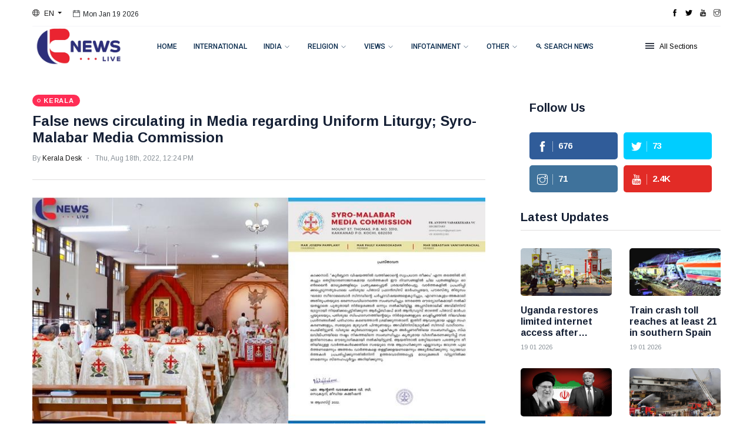

--- FILE ---
content_type: text/html; charset=utf-8
request_url: https://cnewsliveenglish.com/news/21706/false-news-media-uniform-liturgy-sm-media-commission-sm
body_size: 11263
content:


<!DOCTYPE html>
<html class="no-js" lang="en">

<head>
    <meta charset="utf-8">
    <meta http-equiv="x-ua-compatible" content="ie=edge">
    <base href="https://cnewsliveenglish.com">
    <meta name="viewport" content="width=device-width, initial-scale=1.0">
    <link rel="shortcut icon" type="image/x-icon" href="assets/imgs/favicon.png">
    

    <!-- Primary Meta Tags -->
    <title>False news circulating in Media regarding Uniform Liturgy; Syro-Malabar Media Commission</title>
    <meta name="title" content="False news circulating in Media regarding Uniform Liturgy; Syro-Malabar Media Commission">
    <meta name="description" content="Kakkanad: The Syro Malabar Media Commission has brought to the notice of the faithful that misleading and false information is being circulated in certain newspapers and online media about ‘an importa">

    <!-- Google / Search Engine Tags -->
    <meta itemprop="name" content="False news circulating in Media regarding Uniform Liturgy; Syro-Malabar Media Commission">
    <meta itemprop="description" content="Kakkanad: The Syro Malabar Media Commission has brought to the notice of the faithful that misleading and false information is being circulated in certain newspapers and online media about ‘an importa">
    <meta itemprop="image" content="https://cnewsliveenglish.com/images/false-news-media-uniform-liturgy-sm-media-commission-sm-182420220512.jpg">
    <!-- Open Graph / Facebook -->
    <meta property="og:site_name" content="CNewsLive" />
    <meta property="og:url" content="https://cnewsliveenglish.com/news/21706/false-news-media-uniform-liturgy-sm-media-commission-sm">
    <meta property="og:type" content="article">
    <meta property="og:title" content="False news circulating in Media regarding Uniform Liturgy; Syro-Malabar Media Commission">
    <meta property="og:description" content="Kakkanad: The Syro Malabar Media Commission has brought to the notice of the faithful that misleading and false information is being circulated in certain newspapers and online media about ‘an importa">
    <meta property="og:image:secure_url" content="https://cnewsliveenglish.com/images/false-news-media-uniform-liturgy-sm-media-commission-sm-182420220512.jpg">
    <meta property="og:image" content="http://cnewsliveenglish.com/images/false-news-media-uniform-liturgy-sm-media-commission-sm-182420220512.jpg" />
    <meta property="og:image:type" content="image/jpeg">
    <meta property="og:image:width" content="800">
    <meta property="og:image:height" content="420">
    <meta property="og:image:alt" content="False news circulating in Media regarding Uniform Liturgy; Syro-Malabar Media Commission">
    <meta property="fb:app_id" content="1010506269370274" />
    <meta property="og:image" itemprop="image" content="https://cnewsliveenglish.com/images/false-news-media-uniform-liturgy-sm-media-commission-sm-182420220512.jpg" />

    <!-- Twitter -->
    <meta property="twitter:card" content="False news circulating in Media regarding Uniform Liturgy; Syro-Malabar Media Commission">
    <meta property="twitter:url" content="https://cnewsliveenglish.com/news/21706/false-news-media-uniform-liturgy-sm-media-commission-sm">
    <meta property="twitter:title" content="False news circulating in Media regarding Uniform Liturgy; Syro-Malabar Media Commission">
    <meta property="twitter:description" content="Kakkanad: The Syro Malabar Media Commission has brought to the notice of the faithful that misleading and false information is being circulated in certain newspapers and online media about ‘an importa">
    <meta property="twitter:image" content="https://cnewsliveenglish.com/images/false-news-media-uniform-liturgy-sm-media-commission-sm-182420220512.jpg">



    <meta name="robots" content="index">
    <meta name="robots" content="ACAP allow-index">

    <link href="assets/css/custom.css" rel="stylesheet" />

    <!-- Global site tag (gtag.js) - Google Analytics -->
    <script async src="https://www.googletagmanager.com/gtag/js?id=G-DS11ZEK1GS" type="ad7c1d0c3a50886207578bbb-text/javascript"></script>
    <script type="ad7c1d0c3a50886207578bbb-text/javascript">
        window.dataLayer = window.dataLayer || [];
        function gtag() { dataLayer.push(arguments); }
        gtag('js', new Date());

        gtag('config', 'G-DS11ZEK1GS');
    </script>

    <script type="application/ld+json">
            {
                "@context": "https://schema.org",
                "@type": "NewsArticle",
				"inLanguage": "en_US",
                "mainEntityOfPage":{
                    "@type":"WebPage",
                    "@id":"https://cnewsliveenglish.com/news/21706/false-news-media-uniform-liturgy-sm-media-commission-sm"
                },
					"name": "False news circulating in Media regarding Uniform Liturgy; Syro-Malabar Media Commission",
					"description": "Kakkanad: The Syro Malabar Media Commission has brought to the notice of the faithful that misleading and false information is being circulated in certain newspapers and online media about ‘an importa",
                    "headline": "False news circulating in Media regarding Uniform Liturgy; Syro-Malabar Media Commission",
                    "articleSection" : "Kerala",
					"keywords": "false,news,media,uniform,liturgy,sm,media,commission,sm",
					"thumbnailUrl": "http://cnewsliveenglish.com/images/false-news-media-uniform-liturgy-sm-media-commission-sm-182420220512.jpg",
					"image": {
                    "@type": "ImageObject",
                    "url": "https://cnewsliveenglish.com/news/21706/false-news-media-uniform-liturgy-sm-media-commission-sm",
                    "width": 800,
                    "height": 420
                },
                    "datePublished": "2022-08-18T12:24:12Z",
                    "dateModified": "2022-08-18T12:24:12Z",
                "author": [
                    {
                    {
                        "@type": "Person",
                        "name": "Kerala Desk"
                    }
                ],
                "publisher": {
                    "@type": "Organization",
                    "name": "C News Live English",
                    "url": "https://www.cnewsliveenglish.com",
                    "logo": {
                        "@type": "ImageObject",
                        "url": "https://cnewsliveenglish.com/images/logo/logo.png",
                        "width": 200
                    }
                },
				    "copyrightHolder": {
			        "type": "Organization",
			        "name": "CNewsLive Media"
		        },				
		        "sameAs" : [
			        "https://www.facebook.com/CNewsLiveEnglish",
			        "https://twitter.com/cnewslive",
			        "https://www.instagram.com/cnewslive",
			        "https://www.youtube.com/channel/UC8bSQW7QJv1fySOXkCQEWUw"
		        ]
            }
    </script>
    <script type="application/ld+json">
                        {
                            "@context": "http://schema.org",
                            "@type": "BreadcrumbList",
                            "itemListElement": [{
                            "@type": "ListItem",
                            "position": 1,
                                "item": {
                                "@type": "WebSite",
                                "@id": "https://cnewsliveenglish.com/",
                                "name": "Home"                                               
                            }
                        },{
                            "@type": "ListItem",
                            "position": 2,
                                "item": {
                                "@type": "WebPage",
                                "@id": "https://cnewsliveenglish.com/category/1/Kerala/",
                                "name": "Kerala"
                            }
                        },{
                            "@type": "ListItem",
                            "position": 3,
                                "item": {
                                "@type": "WebPage",
                                "@id": "https://cnewsliveenglish.com/news/21706/false-news-media-uniform-liturgy-sm-media-commission-sm/",
                                "name": "False news circulating in Media regarding Uniform Liturgy; Syro-Malabar Media Commission"                                
                            }
                        }    ]
                        }
    </script>
    <script src="assets/js/dtformat.js" type="ad7c1d0c3a50886207578bbb-text/javascript"></script>
    <script type="ad7c1d0c3a50886207578bbb-text/javascript">
        function formatDateTime(utcDate) {
            var LocalDateTime = dateFormat(utcDate, "ddd, mmm dS, yyyy, h:MM TT");
            document.getElementById("dateTime").innerHTML = LocalDateTime;
        }
    </script>
    <script src="assets/js/custom.js" type="ad7c1d0c3a50886207578bbb-text/javascript"></script>

    <link rel="stylesheet" href="assets/css/style.css">
    <link rel="stylesheet" href="assets/css/widgets.css">
    <link rel="stylesheet" href="assets/css/color.css">
    <link rel="stylesheet" href="assets/css/responsive.css">
 
    <style>
        .blink_me {
            animation: blinker 1s linear infinite;
            color: blue;
            font-size: x-large;
        }

        @keyframes blinker {
            50% {
                opacity: 0;
            }
        }
    </style>
  <style>
        .modal-dialog {
            max-width: 500px;
        }
        .search-box input[type="text"] {
            padding: 8px;
            flex: 1;
            border: 1px solid #ccc;
            border-radius: 6px;
        }
        .search-box button {
            background: #007bff;
            color: white;
            border: none;
            border-radius: 6px;
            padding: 8px 16px;
            cursor: pointer;
        }
        .search-box button:hover {
            background: #0056b3;
        }
    </style>
      
</head>

<body data-instant-allow-query-string>
    <div class="scroll-progress primary-bg"></div>
    <!-- Preloader Start -->
   <!-- <div id="preloader-active">
        <div class="preloader d-flex align-items-center justify-content-center">
            <div class="preloader-inner position-relative">
                <div class="text-center">
                    <div data-loader="spinner"></div>
                    <p>Loading...</p>
                </div>
            </div>
        </div>
    </div>-->
    <form method="post" action="./false-news-media-uniform-liturgy-sm-media-commission-sm" id="form1">
<div class="aspNetHidden">
<input type="hidden" name="__VIEWSTATE" id="__VIEWSTATE" value="/wEPDwUJOTc4MTk3MTY5ZGQowbphU5eKvWgviyY9Tplg2MUOupbeF0qTzpUnfcbYOg==" />
</div>


<script type="ad7c1d0c3a50886207578bbb-text/javascript">
//<![CDATA[
formatDateTime('2022-08-18T12:24:12Z')//]]>
</script>

<div class="aspNetHidden">

	<input type="hidden" name="__VIEWSTATEGENERATOR" id="__VIEWSTATEGENERATOR" value="CA8C29DA" />
</div>
        <div class="main-wrap">

<!-- Add portion Start-->
<!--<div class="text-center">
    <p class="text-center">
        <a href="https://cnewsliveenglish.com/news/34957/first-millennial-saint-and-man-of-the-beatitudes-vatican-celebrates-canonization-of-saint-carlo-acutis-and-saint-pier-giorgio-frassati-aj" id="aadvt"> 
             <picture>
                <source srcset="add/BannerMobile.png?v=1" media="(max-width: 479px)">
                <source srcset="add/BannerDesktop.png?v=1">
                <img src="add/BannerDesktop.png?v=1" alt="https://cnewsliveenglish.com/news/34957/first-millennial-saint-and-man-of-the-beatitudes-vatican-celebrates-canonization-of-saint-carlo-acutis-and-saint-pier-giorgio-frassati-aj" style="height:140px; width:900px">
            </picture>
        </a>
    </p>
</div>-->
<!-- Add portion End-->


            <!--Offcanvas sidebar-->
            <aside id="sidebar-wrapper" class="custom-scrollbar offcanvas-sidebar position-right">
                <div class="off-canvas-close"><i class="ti-close"></i></div>
                <div class="sidebar-inner">
                    <!--Categories-->
                    <div class="sidebar-widget widget_categories mb-50">
                        <div class="widget-header position-relative mb-20">
                            <h5 class="widget-title mt-5">Categories</h5>
                        </div>
                        <div class="post-block-list post-module-1 post-module-5">
                            <ul itemscope itemtype="http://www.schema.org/SiteNavigationElement">
                                <li itemprop='name'><a itemprop='url' class='cat - item cat - item - 2'><a title='Kerala' href='https://cnewsliveenglish.com/category/1/Kerala'>Kerala</a></li><li itemprop='name'><a itemprop='url' class='cat - item cat - item - 2'><a title='India' href='https://cnewsliveenglish.com/category/2/India'>India</a></li><li itemprop='name'><a itemprop='url' class='cat - item cat - item - 2'><a title='International' href='https://cnewsliveenglish.com/category/3/International'>International</a></li><li itemprop='name'><a itemprop='url' class='cat - item cat - item - 2'><a title='Culture' href='https://cnewsliveenglish.com/category/5/Culture'>Culture</a></li><li itemprop='name'><a itemprop='url' class='cat - item cat - item - 2'><a title='Editorial' href='https://cnewsliveenglish.com/category/7/Editorial'>Editorial</a></li><li itemprop='name'><a itemprop='url' class='cat - item cat - item - 2'><a title='Current Affairs' href='https://cnewsliveenglish.com/category/8/Current-Affairs'>Current Affairs</a></li><li itemprop='name'><a itemprop='url' class='cat - item cat - item - 2'><a title='Economy' href='https://cnewsliveenglish.com/category/9/Economy'>Economy</a></li><li itemprop='name'><a itemprop='url' class='cat - item cat - item - 2'><a title='Sports' href='https://cnewsliveenglish.com/category/10/Sports'>Sports</a></li><li itemprop='name'><a itemprop='url' class='cat - item cat - item - 2'><a title='Lifestyle' href='https://cnewsliveenglish.com/category/11/Lifestyle'>Lifestyle</a></li><li itemprop='name'><a itemprop='url' class='cat - item cat - item - 2'><a title='History' href='https://cnewsliveenglish.com/category/12/History'>History</a></li><li itemprop='name'><a itemprop='url' class='cat - item cat - item - 2'><a title='Religion' href='https://cnewsliveenglish.com/category/16/Religion'>Religion</a></li><li itemprop='name'><a itemprop='url' class='cat - item cat - item - 2'><a title='Health' href='https://cnewsliveenglish.com/category/21/Health'>Health</a></li><li itemprop='name'><a itemprop='url' class='cat - item cat - item - 2'><a title='Homestyle' href='https://cnewsliveenglish.com/category/24/Homestyle'>Homestyle</a></li><li itemprop='name'><a itemprop='url' class='cat - item cat - item - 2'><a title='Agriculture' href='https://cnewsliveenglish.com/category/28/Agriculture'>Agriculture</a></li><li itemprop='name'><a itemprop='url' class='cat - item cat - item - 2'><a title='Infotainment' href='https://cnewsliveenglish.com/category/33/Infotainment'>Infotainment</a></li><li itemprop='name'><a itemprop='url' class='cat - item cat - item - 2'><a title='Children' href='https://cnewsliveenglish.com/category/38/Children'>Children</a></li><li itemprop='name'><a itemprop='url' class='cat - item cat - item - 2'><a title='Saint of the Day' href='https://cnewsliveenglish.com/category/40/Saint-of-the-Day'>Saint of the Day</a></li><li itemprop='name'><a itemprop='url' class='cat - item cat - item - 2'><a title='Papal History' href='https://cnewsliveenglish.com/category/41/Papal-History'>Papal History</a></li><li itemprop='name'><a itemprop='url' class='cat - item cat - item - 2'><a title='Church News' href='https://cnewsliveenglish.com/category/42/Church-News'>Church News</a></li><li itemprop='name'><a itemprop='url' class='cat - item cat - item - 2'><a title='Science ' href='https://cnewsliveenglish.com/category/44/Science-'>Science </a></li><li itemprop='name'><a itemprop='url' class='cat - item cat - item - 2'><a title='Technology' href='https://cnewsliveenglish.com/category/45/Technology'>Technology</a></li>
                            </ul>
                        </div>
                    </div>
                    <div class="sidebar-widget widget-latest-posts mb-30">
                        <div class="widget-header position-relative mb-30">
                            <h5 class="widget-title mt-5 mb-30">Trending</h5>
                        </div>
                        <div class="post-block-list post-module-1 post-module-5">
                            <ul class="list-post">
                                <li class='mb-30'> <div class='d-flex'> <div class='post-thumb d-flex mr-15 border-radius-5 img-hover-scale'> <a class='color-white'  title='Uganda restores limited internet access after Museveni secures seventh term' alt='Uganda restores limited internet access after Museveni secures seventh term' href='https://cnewsliveenglish.com/news/40894/uganda-restores-limited-internet-access-after-museveni-secures-seventh-term'> <img src='images/uganda-restores-limited-internet-access-after-museveni-secures-seventh-term-191820261111.jpg' alt=''> </a> </div> <div class='post-content media-body'> <h6 class='post-title mb-10 text-limit-4-row'><a  title='Uganda restores limited internet access after Museveni secures seventh term' alt='Uganda restores limited internet access after Museveni secures seventh term' href='https://cnewsliveenglish.com/news/40894/uganda-restores-limited-internet-access-after-museveni-secures-seventh-term'>Uganda restores limited internet access after Museveni secures seventh term</a></h6> <div class='entry-meta meta-1 font-x-small color-grey'> <span class='post-on'>19 January</span>   </div> </div> </div> </li><li class='mb-30'> <div class='d-flex'> <div class='post-thumb d-flex mr-15 border-radius-5 img-hover-scale'> <a class='color-white'  title='Train crash toll reaches at least 21 in southern Spain' alt='Train crash toll reaches at least 21 in southern Spain' href='https://cnewsliveenglish.com/news/40893/train-crash-toll-reaches-at-least-21-in-southern-spain-aj'> <img src='images/train-crash-toll-reaches-at-least-21-in-southern-spain-aj-191120261123.jpg' alt=''> </a> </div> <div class='post-content media-body'> <h6 class='post-title mb-10 text-limit-4-row'><a  title='Train crash toll reaches at least 21 in southern Spain' alt='Train crash toll reaches at least 21 in southern Spain' href='https://cnewsliveenglish.com/news/40893/train-crash-toll-reaches-at-least-21-in-southern-spain-aj'>Train crash toll reaches at least 21 in southern Spain</a></h6> <div class='entry-meta meta-1 font-x-small color-grey'> <span class='post-on'>19 January</span>   </div> </div> </div> </li><li class='mb-30'> <div class='d-flex'> <div class='post-thumb d-flex mr-15 border-radius-5 img-hover-scale'> <a class='color-white'  title='Iran warns of all out war as protests grow and tensions with us rise' alt='Iran warns of all out war as protests grow and tensions with us rise' href='https://cnewsliveenglish.com/news/40892/iran-warns-of-all-out-war-as-protests-grow-and-tensions-with-us-rise-aj'> <img src='images/iran-warns-of-all-out-war-as-protests-grow-and-tensions-with-us-rise-aj-190620261135.jpeg' alt=''> </a> </div> <div class='post-content media-body'> <h6 class='post-title mb-10 text-limit-4-row'><a  title='Iran warns of all out war as protests grow and tensions with us rise' alt='Iran warns of all out war as protests grow and tensions with us rise' href='https://cnewsliveenglish.com/news/40892/iran-warns-of-all-out-war-as-protests-grow-and-tensions-with-us-rise-aj'>Iran warns of all out war as protests grow and tensions with us rise</a></h6> <div class='entry-meta meta-1 font-x-small color-grey'> <span class='post-on'>19 January</span>   </div> </div> </div> </li><li class='mb-30'> <div class='d-flex'> <div class='post-thumb d-flex mr-15 border-radius-5 img-hover-scale'> <a class='color-white'  title='Search continues after deadly fire at Karachi shopping mall' alt='Search continues after deadly fire at Karachi shopping mall' href='https://cnewsliveenglish.com/news/40891/search-continues-after-deadly-fire-at-karachi-shopping-mall-aj'> <img src='images/search-continues-after-deadly-fire-at-karachi-shopping-mall-aj-190120261110.jpg' alt=''> </a> </div> <div class='post-content media-body'> <h6 class='post-title mb-10 text-limit-4-row'><a  title='Search continues after deadly fire at Karachi shopping mall' alt='Search continues after deadly fire at Karachi shopping mall' href='https://cnewsliveenglish.com/news/40891/search-continues-after-deadly-fire-at-karachi-shopping-mall-aj'>Search continues after deadly fire at Karachi shopping mall</a></h6> <div class='entry-meta meta-1 font-x-small color-grey'> <span class='post-on'>19 January</span>  </div> </div> </div> </li><li class='mb-30'> <div class='d-flex'> <div class='post-thumb d-flex mr-15 border-radius-5 img-hover-scale'> <a class='color-white'  title='Iran protest death toll crosses 3000 as rights groups warn real number may be higher' alt='Iran protest death toll crosses 3000 as rights groups warn real number may be higher' href='https://cnewsliveenglish.com/news/40890/iran-protest-death-toll-crosses-3000-as-rights-groups-warn-real-number-may-be-higher-aj'> <img src='images/iran-protest-death-toll-crosses-3000-as-rights-groups-warn-real-number-may-be-higher-aj-172020261018.jpg' alt=''> </a> </div> <div class='post-content media-body'> <h6 class='post-title mb-10 text-limit-4-row'><a  title='Iran protest death toll crosses 3000 as rights groups warn real number may be higher' alt='Iran protest death toll crosses 3000 as rights groups warn real number may be higher' href='https://cnewsliveenglish.com/news/40890/iran-protest-death-toll-crosses-3000-as-rights-groups-warn-real-number-may-be-higher-aj'>Iran protest death toll crosses 3000 as rights groups warn real number may be higher</a></h6> <div class='entry-meta meta-1 font-x-small color-grey'> <span class='post-on'>17 January</span>  </div> </div> </div> </li><li class='mb-30'> <div class='d-flex'> <div class='post-thumb d-flex mr-15 border-radius-5 img-hover-scale'> <a class='color-white'  title='UN ocean biodiversity treaty comes into force with goal to protect 30 percent of seas by 2030' alt='UN ocean biodiversity treaty comes into force with goal to protect 30 percent of seas by 2030' href='https://cnewsliveenglish.com/news/40889/un-ocean-biodiversity-treaty-comes-into-force-with-goal-to-protect-30-percent-of-seas-by-2030-aj'> <img src='images/un-ocean-biodiversity-treaty-comes-into-force-with-goal-to-protect-30-percent-of-seas-by-2030-aj-171320261032.jpg' alt=''> </a> </div> <div class='post-content media-body'> <h6 class='post-title mb-10 text-limit-4-row'><a  title='UN ocean biodiversity treaty comes into force with goal to protect 30 percent of seas by 2030' alt='UN ocean biodiversity treaty comes into force with goal to protect 30 percent of seas by 2030' href='https://cnewsliveenglish.com/news/40889/un-ocean-biodiversity-treaty-comes-into-force-with-goal-to-protect-30-percent-of-seas-by-2030-aj'>UN ocean biodiversity treaty comes into force with goal to protect 30 percent of seas by 2030</a></h6> <div class='entry-meta meta-1 font-x-small color-grey'> <span class='post-on'>17 January</span>  </div> </div> </div> </li>
                            </ul>
                        </div>
                    </div>
                    
                </div>
            </aside>
            <!-- Main Wrap Start -->
            <header class="main-header header-style-2">
                <div class="top-bar background-white d-none d-md-block">
                    <div class="container">
                        <div class="topbar-inner pt-10 pb-10">
                            <div class="row">
                                <div class="col-6">
                                    <div class="language d-inline-block font-small">
                                        <div id="langMenuDropdow" class="dropdown-menu dropdown-menu-left" aria-labelledby="langMenu" x-placement="bottom-start" style="position: absolute; transform: translate3d(15px, 20px, 0px); top: 0px; left: 0px; will-change: transform;">
                                            <a class="dropdown-item" href="https://cnewsliveenglish.com">English</a>
                                            <a class="dropdown-item" href="https://cnewslive.com">Malayalam</a>
                                        </div>
                                        <a class="dropdown-toggle" href="#" role="button" id="langMenu" data-toggle="dropdown" aria-haspopup="true" aria-expanded="false">
                                            <i class="ti-world mr-5"></i>
                                            <span>EN</span>
                                        </a>
                                    </div>
                                    <div id="datetime" class="d-inline-block">
                                        <ul>
                                            <li><span class="font-small"><i class="ti-calendar mr-5"></i><span class="time-reading" id="lblDate"></span></span></li>

                                        </ul>
                                    </div>
                                </div>
                                <div class="col-6 text-right">


                                    <ul class="header-social-network d-inline-block list-inline">
                                        <li class="list-inline-item"><a class="social-icon facebook-icon text-xs-center" target="_blank" href="https://www.facebook.com/CNewsLiveEnglish"><i class="ti-facebook"></i></a></li>
                                        <li class="list-inline-item"><a class="social-icon twitter-icon text-xs-center" target="_blank" href="https://twitter.com/cnewslive"><i class="ti-twitter-alt"></i></a></li>
                                        <li class="list-inline-item"><a class="social-icon youtube-icon text-xs-center" target="_blank" href="https://www.youtube.com/channel/UC8bSQW7QJv1fySOXkCQEWUw"><i class="ti-youtube"></i></a></li>
                                        <li class="list-inline-item"><a class="social-icon instagram-icon text-xs-center" target="_blank" href="https://www.instagram.com/cnewslive/"><i class="ti-instagram"></i></a></li>
                                    </ul>




                                    <!-- abhi Subscribe code -->
                                   

                                    <!-- Abhi Subscrie code end-->







                                </div>
                            </div>
                        </div>
                    </div>
                </div>
                <!--End top bar-->
                <div class="header-bottom header-sticky background-white text-center">
                    <div class="mobile_menu d-lg-none d-block"></div>
                    <div class="container">
                        <div class="row">
                            <div class="col-lg-2 d-none d-lg-block">
                                <div class="header-logo">
                                    <a href="https://cnewsliveenglish.com">
                                        <img class="logo-img d-inline" src="images/logo/logo.png" alt="">
                                    </a>
                                </div>
                            </div>
                            <div class="col-lg-10 col-md-12">
                                <div class="logo-tablet d-md-inline d-lg-none d-none">
                                    <a href="https://cnewsliveenglish.com">
                                        <img class="logo-img d-inline" src="assets/imgs/logo-tablet.png" alt="">
                                    </a>
                                </div>
                                <div class="logo-mobile d-inline d-md-none">
                                    <a href="https://cnewsliveenglish.com">
                                        <img class="logo-img d-inline" src="assets/imgs/logo-mobile.png" alt="">
                                    </a>
                                </div>

                                <!-- Main-menu -->
                                <div class="main-nav text-left d-none d-lg-block">
                                    <nav>

                                        <ul id="navigation" class="main-menu">
                                            <li><a title="Home" href="https://cnewsliveenglish.com">Home</a></li>
                                            <li><a title="International" href="category/3/International">International</a></li>
                                            <li class="menu-item-has-children"><a href="#">India</a>
                                            <ul class="sub-menu">
                                                <li><a title="India" href="category/2/India">India</a></li>
                                                <li><a title="Kerala" href="category/1/Kerala">Kerala</a></li> 
                                            </ul>
                                            </li>
											
											
                                            <li class="menu-item-has-children">
                                                <a href="#">Religion</a>
                                                <ul class="sub-menu">
                                                    <li><a title="Religion" href="category/16/Religion">Religion</a></li>
                                                    <!--<li><a title="Saint of the Day" href="category/40/Saint of the Day">Saint of the Day</a></li>-->
                                                    <li><a title="Church News" href="category/42/Church News">Church News</a></li>
                                                    <li><a title="Papal History" href="category/41/Papal History">Papal History</a></li>                                                  
                                                </ul>
                                            </li>

                                            
                                            <li class="menu-item-has-children"><a href="#">Views</a>
                                            <ul class="sub-menu">
                                                <li><a title="Editorial" href="category/7/Editorial">Editorial</a></li>
                                                <li><a title="Current Affairs" href="category/8/Current Affairs">Current Affairs</a></li> 
                                            </ul>
                                            </li> 
                                         
						                    <li class="menu-item-has-children">
                                                <a href="#">Infotainment</a>
                                                <ul class="sub-menu">
                                                    <li><a title="Science" href="category/44/Science">Science</a></li>
                                                    <li><a title="Culture" href="category/5/Culture">Culture</a></li>                                                    
                                                    <li><a title="Technology" href="category/45/Technology">Technology</a></li>                                                     
                                                </ul>
                                            </li>

                                            <li class="menu-item-has-children"><a href="#">Other</a>
                                            <ul class="sub-menu">
                                                <li><a title="Children" href="category/38/Children">Children</a></li>
                                                <li><a title="Agriculture" href="category/28/Agriculture">Agriculture</a></li>
                                                <li><a title="Economy" href="category/9/Economy">Economy</a></li>
                                                <li><a title="Health" href="category/21/Health">Health</a></li>
                                                <li><a title="Sports" href="category/10/Sports">Sports</a></li>
                                                <li><a title="Homestyle" href="category/24/Homestyle">Homestyle</a></li>
                                                <li><a title="Lifestyle" href="category/11/Lifestyle">Lifestyle</a></li>
                                                <li><a title="History" href="category/12/History">History</a></li>
                                            </ul>
                                            </li> 
											
                                               <li>
                                               
                                               <a href="#" class="nav-link" data-toggle="modal" data-target="#searchModal">
        🔍 Search News
    </a>
                                               </li>
                                        </ul>


                                    </nav>

                                </div>
                                <!-- Off canvas -->



                                <div class="off-canvas-toggle-cover">
                                    <div class="off-canvas-toggle hidden d-inline-block ml-15" id="off-canvas-toggle">
                                        <span></span>
                                        <p class="font-small d-none d-md-inline">All Sections</p>
                                    </div>
                                </div>


                            </div>
                        </div>
                    </div>
                </div>
            </header>
            <main class="position-relative">
                <!--Search Form-->



                
    <script type="ad7c1d0c3a50886207578bbb-text/javascript">
        var VUUKLE_CONFIG = {
            apiKey: '0d719692-9ddf-4cf7-9502-e714f1b5f5f8',
            articleId: '21706',
        };
        // ⛔️ DON'T EDIT BELOW THIS LINE
        (function () {
            var d = document,
                s = d.createElement('script');
            s.src = 'https://cdn.vuukle.com/platform.js';
            (d.head || d.body).appendChild(s);
        })();
    </script>
    <!--main content-->
    <div class="main_content sidebar_right pb-50 pt-50 background-white">
        <div class="container">
            <div class="row">
                <div class="col-lg-8 col-md-12 col-sm-12">
                    <div class="entry-header entry-header-1 mb-30">
                        <div class="entry-meta meta-0 font-small mb-15"><a href='category/1/Kerala'><span class='post - cat background1 color-white'>Kerala</span></a></div>
                        <h4 class="post-title">
                            False news circulating in Media regarding Uniform Liturgy; Syro-Malabar Media Commission
                                </h4>
                        <div class="entry-meta meta-1 font-small color-grey mt-15 mb-15">
                            <span class="post-by">By <a href="author/21706/1">Kerala Desk</a></span>
                            <span id="dateTime" class="post-on has-dot"></span>
                            
                            <span class="hit-count" style="display:none;"><i class="ti-bolt"></i>1718</span>
                        </div>
                        <div class="bt-1 border-color-1 mt-30 mb-30"></div>
                        
                    </div>
                    <!--end entry header-->
                    
                    

                    <img src="images/false-news-media-uniform-liturgy-sm-media-commission-sm-182420220512.jpg" alt="False news circulating in Media regarding Uniform Liturgy; Syro-Malabar Media Commission">

                    

                    

                    <div class="entry-main-content">

                        <hr class="wp-block-separator is-style-wide">
                        <p>Kakkanad: The Syro Malabar Media Commission has brought to the notice of the faithful that misleading and false information is being circulated in certain newspapers and online media about ‘an important step by the Vatican on the Uniform celebration of Holy Qurbana’ in Syro-Malabar Churches.
<br>
<br>As claimed in the fake news, neither the Holy Father Pope Francis nor the Dicastery for the Eastern Churches has given any new directives regarding the governance of the Major Archeparchy of Ernakulam–Angamaly or regarding the topics discussed in the current Syro-Malabar Synod, other than the ones that has already been officially announced earlier. The notice regarding this was stated through a written statement by the Secretary of Syro-Malabar Media Commission, Fr. Antony Vaddakekara V. C.
<br>
<br>Archbishop Mar Andrews Thazhath, appointed as the Apostolic Administrator, is trying to find a solution to the current issues in the light of the directives from Pope Francis and the Holy See. The Synod has promised the administrator all necessary cooperation and the support of the Church for arriving at a solution. The Church has already officially issued a detailed explanation regarding the uniform celebration of the Holy Qurbana, and steps taken to compensate the loss occurred due to the land deal. Therefore, he has appealed to all those who yearn for the good of the Church to be alert against such misleading news and reject them.
<br>
<br>In the recent days, various false reports have emerged in the Media that the Vatican is directly involved in the Uniform celebration of the Holy Qurbana.<br></p>
                    </div>
                    <div class="entry-bottom mt-10 mb-30">

 <br><strong>

Follow the CNewsLive English  Readers channel on WhatsApp: 
<br>
<a style="color:blue;width: 200px; height: 200px; word-break: break-all;"  target="_blank" href="https://whatsapp.com/channel/0029Vaz4fX77oQhU1lSymM1w">https://whatsapp.com/channel/0029Vaz4fX77oQhU1lSymM1w</a>
 </strong>
                        <div class='vuukle-powerbar'></div>
                        <div class="tags">
                            <a href="category/1/Kerala" rel="tag">#Kerala</a>

                        </div>
                    </div>

                    <div class="bt-1 border-color-1"></div>

                    <!--related posts-->
                    <div class="related-posts">
                        <h3 class="mb-30">Related posts</h3>
                        <div class="loop-list">
                            <article class='row mb-30'> <div class='col-md-4'> <div class='post-thumb position-relative thumb-overlay'> <div loading='lazy' class='img-hover-slide border-radius-5 position-relative' style='background-image: url(images/kerala-congress-six-decades-of-splits-growth-and-fatigue-jk-140720261003.jpg)'> <a class='img-link' title='Kerala Congress: Six Decades of Splits, Growth, and Fatigue' alt='Kerala Congress: Six Decades of Splits, Growth, and Fatigue' href='https://cnewsliveenglish.com/news/40866/kerala-congress-six-decades-of-splits-growth-and-fatigue-jk'></a> <span class='top-right-icon background8'><i class='mdi mdi-flash-on'></i></span> </div> </div> </div> <div class='col-md-8 align-center-vertical'> <div class='post-content'> <div class='entry-meta meta-0 font-small mb-15'><a href='category/1/Kerala'><span class='post - cat background1 color-white'>Kerala</span></a></div> <h6 class='post-title'> <a title='Kerala Congress: Six Decades of Splits, Growth, and Fatigue' alt='Kerala Congress: Six Decades of Splits, Growth, and Fatigue' href='https://cnewsliveenglish.com/news/40866/kerala-congress-six-decades-of-splits-growth-and-fatigue-jk'>Kerala Congress: Six Decades of Splits, Growth, and Fatigue</a> </h6> <div class='entry-meta meta-1 font-small color-grey mt-15 mb-15'> <span class='post-on'><i class='ti-marker-alt'></i>14 01 2026</span> <span class='time-reading'><i class='ti-timer'></i>10 mins read</span>  </div> <p class='font-medium'>KOTTAYAM: The Kerala Congress remains a unique phenomenon in the landscape of Kerala politics. Defying the political logic that "division leads to </p> <a class='readmore-btn font-small text-uppercase font-weight-ultra' title='Kerala Congress: Six Decades of Splits, Growth, and Fatigue' alt='Kerala Congress: Six Decades of Splits, Growth, and Fatigue' href='https://cnewsliveenglish.com/news/40866/kerala-congress-six-decades-of-splits-growth-and-fatigue-jk'>Read More<i class='ti-arrow-right ml-5'></i></a></div> </div> </article><article class='row mb-30'> <div class='col-md-4'> <div class='post-thumb position-relative thumb-overlay'> <div loading='lazy' class='img-hover-slide border-radius-5 position-relative' style='background-image: url(images/thirsty-in-the-land-of-44-rivers-the-paradox-of-keralas-water-crisis-073520261033.jpg)'> <a class='img-link' title='Thirsty in the Land of 44 Rivers: The paradox of Kerala’s water crisis' alt='Thirsty in the Land of 44 Rivers: The paradox of Kerala’s water crisis' href='https://cnewsliveenglish.com/news/40780/thirsty-in-the-land-of-44-rivers-the-paradox-of-keralas-water-crisis'></a> <span class='top-right-icon background8'><i class='mdi mdi-flash-on'></i></span> </div> </div> </div> <div class='col-md-8 align-center-vertical'> <div class='post-content'> <div class='entry-meta meta-0 font-small mb-15'><a href='category/1/Kerala'><span class='post - cat background1 color-white'>Kerala</span></a></div> <h6 class='post-title'> <a title='Thirsty in the Land of 44 Rivers: The paradox of Kerala’s water crisis' alt='Thirsty in the Land of 44 Rivers: The paradox of Kerala’s water crisis' href='https://cnewsliveenglish.com/news/40780/thirsty-in-the-land-of-44-rivers-the-paradox-of-keralas-water-crisis'>Thirsty in the Land of 44 Rivers: The paradox of Kerala’s water crisis</a> </h6> <div class='entry-meta meta-1 font-small color-grey mt-15 mb-15'> <span class='post-on'><i class='ti-marker-alt'></i>07 01 2026</span> <span class='time-reading'><i class='ti-timer'></i>10 mins read</span>  </div> <p class='font-medium'>Thiruvanathapuram: Celebrated across the world for</p> <a class='readmore-btn font-small text-uppercase font-weight-ultra' title='Thirsty in the Land of 44 Rivers: The paradox of Kerala’s water crisis' alt='Thirsty in the Land of 44 Rivers: The paradox of Kerala’s water crisis' href='https://cnewsliveenglish.com/news/40780/thirsty-in-the-land-of-44-rivers-the-paradox-of-keralas-water-crisis'>Read More<i class='ti-arrow-right ml-5'></i></a></div> </div> </article><article class='row mb-30'> <div class='col-md-4'> <div class='post-thumb position-relative thumb-overlay'> <div loading='lazy' class='img-hover-slide border-radius-5 position-relative' style='background-image: url(images/faith-and-unity-can-shape-history-says-major-archbishop-mar-raphael-thattil-aj-060320260931.jpg)'> <a class='img-link' title='Faith and unity can shape history says Major Archbishop Mar Raphael Thattil' alt='Faith and unity can shape history says Major Archbishop Mar Raphael Thattil' href='https://cnewsliveenglish.com/news/40771/faith-and-unity-can-shape-history-says-major-archbishop-mar-raphael-thattil-aj'></a> <span class='top-right-icon background8'><i class='mdi mdi-flash-on'></i></span> </div> </div> </div> <div class='col-md-8 align-center-vertical'> <div class='post-content'> <div class='entry-meta meta-0 font-small mb-15'><a href='category/1/Kerala'><span class='post - cat background1 color-white'>Kerala</span></a></div> <h6 class='post-title'> <a title='Faith and unity can shape history says Major Archbishop Mar Raphael Thattil' alt='Faith and unity can shape history says Major Archbishop Mar Raphael Thattil' href='https://cnewsliveenglish.com/news/40771/faith-and-unity-can-shape-history-says-major-archbishop-mar-raphael-thattil-aj'>Faith and unity can shape history says Major Archbishop Mar Raphael Thattil</a> </h6> <div class='entry-meta meta-1 font-small color-grey mt-15 mb-15'> <span class='post-on'><i class='ti-marker-alt'></i>06 01 2026</span> <span class='time-reading'><i class='ti-timer'></i>10 mins read</span>  </div> <p class='font-medium'>The inauguration of the Syro Malabar Community Strengthening Year 2026 is being carried out </p> <a class='readmore-btn font-small text-uppercase font-weight-ultra' title='Faith and unity can shape history says Major Archbishop Mar Raphael Thattil' alt='Faith and unity can shape history says Major Archbishop Mar Raphael Thattil' href='https://cnewsliveenglish.com/news/40771/faith-and-unity-can-shape-history-says-major-archbishop-mar-raphael-thattil-aj'>Read More<i class='ti-arrow-right ml-5'></i></a></div> </div> </article>
                        </div>
                    </div>

                    <!--comment form-->
                    <div class="comment-form">
                        <p>The comments posted here are not from Cnews Live. Kindly refrain from using derogatory, personal, or obscene words in your comments.</p>
                        <div id='vuukle-comments'></div>
                    </div>
                </div>
                <!--col-lg-8-->
                <!--Right sidebar-->
                <div class="col-lg-4 col-md-12 col-sm-12 primary-sidebar sticky-sidebar">
                    <div class="widget-area pl-30">
                        <!--Widget social-->
                        <div class="sidebar-widget widget-social-network mb-30 col-lg-12 col-md-6">
                            <div class="title_style_1">
                                <h5 class="widget-title mt-5 mb-30">Follow Us</h5>
                                <div class="social-network">
                                    <div class="follow-us d-flex align-items-center">
                                        <a class="follow-us-facebook clearfix mr-5 mb-10" href="https://www.facebook.com/CNewsLiveMedia" target="_blank">
                                            <div class="social-icon">
                                                <i class="ti-facebook mr-5 v-align-space"></i>
                                                <i class="ti-facebook mr-5 v-align-space nth-2"></i>
                                            </div>
                                            <span class="social-name"></span>
                                            <span class="social-count counter-number">4,666</span><span class="social-count"></span>
                                        </a>
                                        <a class="follow-us-twitter clearfix ml-5 mb-10" href="https://twitter.com/cnewslive" target="_blank">
                                            <div class="social-icon">
                                                <i class="ti-twitter-alt mr-5 v-align-space"></i>
                                                <i class="ti-twitter-alt mr-5 v-align-space nth-2"></i>
                                            </div>
                                            <span class="social-name"></span>
                                            <span class="social-count counter-number">508</span><span class="social-count"></span>
                                        </a>
                                    </div>
                                    <div class="follow-us d-flex align-items-center">
                                        <a class="follow-us-instagram clearfix mr-5" href="https://www.instagram.com/cnewslive" target="_blank">
                                            <div class="social-icon">
                                                <i class="ti-instagram mr-5 v-align-space"></i>
                                                <i class="ti-instagram mr-5 v-align-space nth-2"></i>
                                            </div>
                                            <span class="social-name"></span>
                                            <span class="social-count counter-number">490</span><span class="social-count"></span>
                                        </a>
                                        <a class="follow-us-youtube clearfix ml-5" href="https://www.youtube.com/channel/UC8bSQW7QJv1fySOXkCQEWUw" target="_blank">
                                            <div class="social-icon">
                                                <i class="ti-youtube mr-5 v-align-space"></i>
                                                <i class="ti-youtube mr-5 v-align-space nth-2"></i>
                                            </div>
                                            <span class="social-name"></span>
                                            <span class="social-count counter-number">16.5</span><b>K</b><span class="social-count"></span>
                                        </a>
                                    </div>
                                </div>
                            </div>
                        </div>
                        <!--Widget latest posts style 1-->
                        <div class="sidebar-widget widget_alitheme_lastpost mb-50">
                            <div class="widget-header position-relative mb-20 pb-10">
                                <h5 class="widget-title mb-10">Latest Updates</h5>
                                <div class="bt-1 border-color-1"></div>
                            </div>
                            <div class="row">
                                <div class='col-md-6 col-sm-6 sm-grid-content mb-30'> <div class='post-thumb d-flex border-radius-5 img-hover-scale mb-15'> <a title='Uganda restores limited internet access after Museveni secures seventh term' alt='Uganda restores limited internet access after Museveni secures seventh term' href='https://cnewsliveenglish.com/news/40894/uganda-restores-limited-internet-access-after-museveni-secures-seventh-term'> <img loading='lazy' src='images/uganda-restores-limited-internet-access-after-museveni-secures-seventh-term-191820261111.jpg' alt=''> </a> </div> <div class='post-content media-body'><a title='Uganda restores limited internet access after Museveni secures seventh term' alt='Uganda restores limited internet access after Museveni secures seventh term' href='https://cnewsliveenglish.com/news/40894/uganda-restores-limited-internet-access-after-museveni-secures-seventh-term'>  <h6 class='post-title mb-10 text-limit-3-row'>Uganda restores limited internet access after Museveni secures seventh term </h6> </a><div class='entry-meta meta-1 font-x-small color-grey'> <span class='post-on'>19 01 2026</span>  </div> </div> </div><div class='col-md-6 col-sm-6 sm-grid-content mb-30'> <div class='post-thumb d-flex border-radius-5 img-hover-scale mb-15'> <a title='Train crash toll reaches at least 21 in southern Spain' alt='Train crash toll reaches at least 21 in southern Spain' href='https://cnewsliveenglish.com/news/40893/train-crash-toll-reaches-at-least-21-in-southern-spain-aj'> <img loading='lazy' src='images/train-crash-toll-reaches-at-least-21-in-southern-spain-aj-191120261123.jpg' alt=''> </a> </div> <div class='post-content media-body'><a title='Train crash toll reaches at least 21 in southern Spain' alt='Train crash toll reaches at least 21 in southern Spain' href='https://cnewsliveenglish.com/news/40893/train-crash-toll-reaches-at-least-21-in-southern-spain-aj'>  <h6 class='post-title mb-10 text-limit-3-row'>Train crash toll reaches at least 21 in southern Spain </h6> </a><div class='entry-meta meta-1 font-x-small color-grey'> <span class='post-on'>19 01 2026</span>  </div> </div> </div><div class='col-md-6 col-sm-6 sm-grid-content mb-30'> <div class='post-thumb d-flex border-radius-5 img-hover-scale mb-15'> <a title='Iran warns of all out war as protests grow and tensions with us rise' alt='Iran warns of all out war as protests grow and tensions with us rise' href='https://cnewsliveenglish.com/news/40892/iran-warns-of-all-out-war-as-protests-grow-and-tensions-with-us-rise-aj'> <img loading='lazy' src='images/iran-warns-of-all-out-war-as-protests-grow-and-tensions-with-us-rise-aj-190620261135.jpeg' alt=''> </a> </div> <div class='post-content media-body'><a title='Iran warns of all out war as protests grow and tensions with us rise' alt='Iran warns of all out war as protests grow and tensions with us rise' href='https://cnewsliveenglish.com/news/40892/iran-warns-of-all-out-war-as-protests-grow-and-tensions-with-us-rise-aj'>  <h6 class='post-title mb-10 text-limit-3-row'>Iran warns of all out war as protests grow and tensions with us rise </h6> </a><div class='entry-meta meta-1 font-x-small color-grey'> <span class='post-on'>19 01 2026</span>  </div> </div> </div><div class='col-md-6 col-sm-6 sm-grid-content mb-30'> <div class='post-thumb d-flex border-radius-5 img-hover-scale mb-15'> <a title='Search continues after deadly fire at Karachi shopping mall' alt='Search continues after deadly fire at Karachi shopping mall' href='https://cnewsliveenglish.com/news/40891/search-continues-after-deadly-fire-at-karachi-shopping-mall-aj'> <img loading='lazy' src='images/search-continues-after-deadly-fire-at-karachi-shopping-mall-aj-190120261110.jpg' alt=''> </a> </div> <div class='post-content media-body'><a title='Search continues after deadly fire at Karachi shopping mall' alt='Search continues after deadly fire at Karachi shopping mall' href='https://cnewsliveenglish.com/news/40891/search-continues-after-deadly-fire-at-karachi-shopping-mall-aj'>  <h6 class='post-title mb-10 text-limit-3-row'>Search continues after deadly fire at Karachi shopping mall </h6> </a><div class='entry-meta meta-1 font-x-small color-grey'> <span class='post-on'>19 01 2026</span>  </div> </div> </div><div class='col-md-6 col-sm-6 sm-grid-content mb-30'> <div class='post-thumb d-flex border-radius-5 img-hover-scale mb-15'> <a title='Iran protest death toll crosses 3000 as rights groups warn real number may be higher' alt='Iran protest death toll crosses 3000 as rights groups warn real number may be higher' href='https://cnewsliveenglish.com/news/40890/iran-protest-death-toll-crosses-3000-as-rights-groups-warn-real-number-may-be-higher-aj'> <img loading='lazy' src='images/iran-protest-death-toll-crosses-3000-as-rights-groups-warn-real-number-may-be-higher-aj-172020261018.jpg' alt=''> </a> </div> <div class='post-content media-body'><a title='Iran protest death toll crosses 3000 as rights groups warn real number may be higher' alt='Iran protest death toll crosses 3000 as rights groups warn real number may be higher' href='https://cnewsliveenglish.com/news/40890/iran-protest-death-toll-crosses-3000-as-rights-groups-warn-real-number-may-be-higher-aj'>  <h6 class='post-title mb-10 text-limit-3-row'>Iran protest death toll crosses 3000 as rights groups warn real number may be higher </h6> </a><div class='entry-meta meta-1 font-x-small color-grey'> <span class='post-on'>17 01 2026</span>  </div> </div> </div><div class='col-md-6 col-sm-6 sm-grid-content mb-30'> <div class='post-thumb d-flex border-radius-5 img-hover-scale mb-15'> <a title='UN ocean biodiversity treaty comes into force with goal to protect 30 percent of seas by 2030' alt='UN ocean biodiversity treaty comes into force with goal to protect 30 percent of seas by 2030' href='https://cnewsliveenglish.com/news/40889/un-ocean-biodiversity-treaty-comes-into-force-with-goal-to-protect-30-percent-of-seas-by-2030-aj'> <img loading='lazy' src='images/un-ocean-biodiversity-treaty-comes-into-force-with-goal-to-protect-30-percent-of-seas-by-2030-aj-171320261032.jpg' alt=''> </a> </div> <div class='post-content media-body'><a title='UN ocean biodiversity treaty comes into force with goal to protect 30 percent of seas by 2030' alt='UN ocean biodiversity treaty comes into force with goal to protect 30 percent of seas by 2030' href='https://cnewsliveenglish.com/news/40889/un-ocean-biodiversity-treaty-comes-into-force-with-goal-to-protect-30-percent-of-seas-by-2030-aj'>  <h6 class='post-title mb-10 text-limit-3-row'>UN ocean biodiversity treaty comes into force with goal to protect 30 percent of seas by 2030 </h6> </a><div class='entry-meta meta-1 font-x-small color-grey'> <span class='post-on'>17 01 2026</span>  </div> </div> </div>
                            </div>
                        </div>

                        <!--Widget latest posts style 2-->
                        <div class="sidebar-widget widget_alitheme_lastpost mb-50">
                            <div class="widget-header position-relative mb-20 pb-10">
                                <h5 class="widget-title mb-10">Trending Posts</h5>
                                <div class="bt-1 border-color-1"></div>
                            </div>
                            <div class="post-block-list">

                                <article class='mb-30'> <div class='post-thumb position-relative thumb-overlay hover-box-shadow-2 mb-30'> <div class='img-hover-slide border-radius-5 position-relative' loading='lazy' style='background-image: url(images/iran-warns-of-all-out-war-as-protests-grow-and-tensions-with-us-rise-aj-190620261135.jpeg)'> <a class='img-link'  title='Iran warns of all out war as protests grow and tensions with us rise' alt='Iran warns of all out war as protests grow and tensions with us rise' href='https://cnewsliveenglish.com/news/40892/iran-warns-of-all-out-war-as-protests-grow-and-tensions-with-us-rise-aj'></a> </div> </div> <div class='post-content'> <div class='entry-meta meta-0 font-small mb-15'><a href='category/3/International'><span class='post - cat background3 color-white'>International</span></a> </div> <h6 class='post-title'> <a  title='Iran warns of all out war as protests grow and tensions with us rise' alt='Iran warns of all out war as protests grow and tensions with us rise' href='https://cnewsliveenglish.com/news/40892/iran-warns-of-all-out-war-as-protests-grow-and-tensions-with-us-rise-aj'>Iran warns of all out war as protests grow and tensions with us rise</a> </h6> <div class='entry-meta meta-1 font-small color-grey mt-15 mb-15'> <span class='post-on'>19 01 2026</span> <span class='time-reading has-dot'>8 mins read</span> </div> </div> </article><article class='mb-30'> <div class='post-thumb position-relative thumb-overlay hover-box-shadow-2 mb-30'> <div class='img-hover-slide border-radius-5 position-relative' loading='lazy' style='background-image: url(images/iran-protest-death-toll-crosses-3000-as-rights-groups-warn-real-number-may-be-higher-aj-172020261018.jpg)'> <a class='img-link'  title='Iran protest death toll crosses 3000 as rights groups warn real number may be higher' alt='Iran protest death toll crosses 3000 as rights groups warn real number may be higher' href='https://cnewsliveenglish.com/news/40890/iran-protest-death-toll-crosses-3000-as-rights-groups-warn-real-number-may-be-higher-aj'></a> </div> </div> <div class='post-content'> <div class='entry-meta meta-0 font-small mb-15'><a href='category/3/International'><span class='post - cat background3 color-white'>International</span></a> </div> <h6 class='post-title'> <a  title='Iran protest death toll crosses 3000 as rights groups warn real number may be higher' alt='Iran protest death toll crosses 3000 as rights groups warn real number may be higher' href='https://cnewsliveenglish.com/news/40890/iran-protest-death-toll-crosses-3000-as-rights-groups-warn-real-number-may-be-higher-aj'>Iran protest death toll crosses 3000 as rights groups warn real number may be higher</a> </h6> <div class='entry-meta meta-1 font-small color-grey mt-15 mb-15'> <span class='post-on'>17 01 2026</span> <span class='time-reading has-dot'>8 mins read</span> </div> </div> </article><article class='mb-30'> <div class='post-thumb position-relative thumb-overlay hover-box-shadow-2 mb-30'> <div class='img-hover-slide border-radius-5 position-relative' loading='lazy' style='background-image: url(images/museveni-takes-early-lead-as-uganda-election-faces-violence-and-fraud-claims-aj-163420260206.jpeg)'> <a class='img-link'  title='Museveni takes early lead as Uganda election faces violence and fraud claims' alt='Museveni takes early lead as Uganda election faces violence and fraud claims' href='https://cnewsliveenglish.com/news/40885/museveni-takes-early-lead-as-uganda-election-faces-violence-and-fraud-claims-aj'></a> </div> </div> <div class='post-content'> <div class='entry-meta meta-0 font-small mb-15'><a href='category/3/International'><span class='post - cat background3 color-white'>International</span></a> </div> <h6 class='post-title'> <a  title='Museveni takes early lead as Uganda election faces violence and fraud claims' alt='Museveni takes early lead as Uganda election faces violence and fraud claims' href='https://cnewsliveenglish.com/news/40885/museveni-takes-early-lead-as-uganda-election-faces-violence-and-fraud-claims-aj'>Museveni takes early lead as Uganda election faces violence and fraud claims</a> </h6> <div class='entry-meta meta-1 font-small color-grey mt-15 mb-15'> <span class='post-on'>16 01 2026</span> <span class='time-reading has-dot'>8 mins read</span> </div> </div> </article>
                            </div>
                        </div>
                    </div>
                </div>
                <!--End sidebar-->
            </div>
        </div>
    </div>




            </main>
            <footer>
                <!-- Footer Start-->
                <div class="footer-area fix pt-50 background11">
                    <div class="container">
                        <div class="row d-flex justify-content-between">
                            <div class="col-lg-3 col-md-6 mb-lg-0 mb-30">
                                <div class="sidebar-widget widget-latest-posts mb-30">
                                    <div class="widget-header position-relative mb-30">
                                        <h5 class="widget-title mt-5 mb-30 color-white">Latest</h5>
                                        <div class="letter-background">L</div>
                                    </div>
                                    <div class="post-block-list post-module-1 post-module-5">
                                        <ul class="list-post">
                                            <li class='mb-30'> <div class='d-flex'> <div class='post-thumb d-flex mr-15 border-radius-5 img-hover-scale'> <a class='color-white'  title='Uganda restores limited internet access after Museveni secures seventh term' alt='Uganda restores limited internet access after Museveni secures seventh term' href='https://cnewsliveenglish.com/news/40894/uganda-restores-limited-internet-access-after-museveni-secures-seventh-term'> <img src='images/uganda-restores-limited-internet-access-after-museveni-secures-seventh-term-191820261111.jpg' alt=''> </a> </div> <div class='post-content media-body'> <h6 class='post-title mb-10 text-limit-4-row'><a class='color-white'  title='Uganda restores limited internet access after Museveni secures seventh term' alt='Uganda restores limited internet access after Museveni secures seventh term' href='https://cnewsliveenglish.com/news/40894/uganda-restores-limited-internet-access-after-museveni-secures-seventh-term'>Uganda restores limited internet access after Museveni secures seventh term</a></h6> <div class='entry-meta meta-1 font-x-small color-grey'> <span class='post-on'>19 January</span>   </div> </div> </div> </li><li class='mb-30'> <div class='d-flex'> <div class='post-thumb d-flex mr-15 border-radius-5 img-hover-scale'> <a class='color-white'  title='Train crash toll reaches at least 21 in southern Spain' alt='Train crash toll reaches at least 21 in southern Spain' href='https://cnewsliveenglish.com/news/40893/train-crash-toll-reaches-at-least-21-in-southern-spain-aj'> <img src='images/train-crash-toll-reaches-at-least-21-in-southern-spain-aj-191120261123.jpg' alt=''> </a> </div> <div class='post-content media-body'> <h6 class='post-title mb-10 text-limit-4-row'><a class='color-white'  title='Train crash toll reaches at least 21 in southern Spain' alt='Train crash toll reaches at least 21 in southern Spain' href='https://cnewsliveenglish.com/news/40893/train-crash-toll-reaches-at-least-21-in-southern-spain-aj'>Train crash toll reaches at least 21 in southern Spain</a></h6> <div class='entry-meta meta-1 font-x-small color-grey'> <span class='post-on'>19 January</span>   </div> </div> </div> </li><li class='mb-30'> <div class='d-flex'> <div class='post-thumb d-flex mr-15 border-radius-5 img-hover-scale'> <a class='color-white'  title='Iran warns of all out war as protests grow and tensions with us rise' alt='Iran warns of all out war as protests grow and tensions with us rise' href='https://cnewsliveenglish.com/news/40892/iran-warns-of-all-out-war-as-protests-grow-and-tensions-with-us-rise-aj'> <img src='images/iran-warns-of-all-out-war-as-protests-grow-and-tensions-with-us-rise-aj-190620261135.jpeg' alt=''> </a> </div> <div class='post-content media-body'> <h6 class='post-title mb-10 text-limit-4-row'><a class='color-white'  title='Iran warns of all out war as protests grow and tensions with us rise' alt='Iran warns of all out war as protests grow and tensions with us rise' href='https://cnewsliveenglish.com/news/40892/iran-warns-of-all-out-war-as-protests-grow-and-tensions-with-us-rise-aj'>Iran warns of all out war as protests grow and tensions with us rise</a></h6> <div class='entry-meta meta-1 font-x-small color-grey'> <span class='post-on'>19 January</span>   </div> </div> </div> </li>
                                        </ul>
                                    </div>
                                </div>
                            </div>
                            <div class="col-lg-3 col-md-6 mb-lg-0 mb-30">
                                <div class="sidebar-widget widget-latest-posts mb-30">
                                    <div class="widget-header position-relative mb-30">
                                        <h5 class="widget-title mt-5 mb-30 color-white">Must read</h5>
                                        <div class="letter-background">M</div>
                                    </div>
                                    <div class="post-block-list post-module-1 post-module-5">
                                        <ul class="list-post">
                                            <li class='mb-30'> <div class='d-flex'> <div class='post-thumb d-flex mr-15 border-radius-5 img-hover-scale'> <a class='color-white'  title='Search continues after deadly fire at Karachi shopping mall' alt='Search continues after deadly fire at Karachi shopping mall' href='https://cnewsliveenglish.com/news/40891/search-continues-after-deadly-fire-at-karachi-shopping-mall-aj'> <img src='images/search-continues-after-deadly-fire-at-karachi-shopping-mall-aj-190120261110.jpg' alt=''> </a> </div> <div class='post-content media-body'> <h6 class='post-title mb-10 text-limit-4-row'><a class='color-white'  title='Search continues after deadly fire at Karachi shopping mall' alt='Search continues after deadly fire at Karachi shopping mall' href='https://cnewsliveenglish.com/news/40891/search-continues-after-deadly-fire-at-karachi-shopping-mall-aj'>Search continues after deadly fire at Karachi shopping mall</a></h6> <div class='entry-meta meta-1 font-x-small color-grey'> <span class='post-on'>19 January</span>  </div> </div> </div> </li><li class='mb-30'> <div class='d-flex'> <div class='post-thumb d-flex mr-15 border-radius-5 img-hover-scale'> <a class='color-white'  title='Iran protest death toll crosses 3000 as rights groups warn real number may be higher' alt='Iran protest death toll crosses 3000 as rights groups warn real number may be higher' href='https://cnewsliveenglish.com/news/40890/iran-protest-death-toll-crosses-3000-as-rights-groups-warn-real-number-may-be-higher-aj'> <img src='images/iran-protest-death-toll-crosses-3000-as-rights-groups-warn-real-number-may-be-higher-aj-172020261018.jpg' alt=''> </a> </div> <div class='post-content media-body'> <h6 class='post-title mb-10 text-limit-4-row'><a class='color-white'  title='Iran protest death toll crosses 3000 as rights groups warn real number may be higher' alt='Iran protest death toll crosses 3000 as rights groups warn real number may be higher' href='https://cnewsliveenglish.com/news/40890/iran-protest-death-toll-crosses-3000-as-rights-groups-warn-real-number-may-be-higher-aj'>Iran protest death toll crosses 3000 as rights groups warn real number may be higher</a></h6> <div class='entry-meta meta-1 font-x-small color-grey'> <span class='post-on'>17 January</span>  </div> </div> </div> </li><li class='mb-30'> <div class='d-flex'> <div class='post-thumb d-flex mr-15 border-radius-5 img-hover-scale'> <a class='color-white'  title='UN ocean biodiversity treaty comes into force with goal to protect 30 percent of seas by 2030' alt='UN ocean biodiversity treaty comes into force with goal to protect 30 percent of seas by 2030' href='https://cnewsliveenglish.com/news/40889/un-ocean-biodiversity-treaty-comes-into-force-with-goal-to-protect-30-percent-of-seas-by-2030-aj'> <img src='images/un-ocean-biodiversity-treaty-comes-into-force-with-goal-to-protect-30-percent-of-seas-by-2030-aj-171320261032.jpg' alt=''> </a> </div> <div class='post-content media-body'> <h6 class='post-title mb-10 text-limit-4-row'><a class='color-white'  title='UN ocean biodiversity treaty comes into force with goal to protect 30 percent of seas by 2030' alt='UN ocean biodiversity treaty comes into force with goal to protect 30 percent of seas by 2030' href='https://cnewsliveenglish.com/news/40889/un-ocean-biodiversity-treaty-comes-into-force-with-goal-to-protect-30-percent-of-seas-by-2030-aj'>UN ocean biodiversity treaty comes into force with goal to protect 30 percent of seas by 2030</a></h6> <div class='entry-meta meta-1 font-x-small color-grey'> <span class='post-on'>17 January</span>  </div> </div> </div> </li>
                                        </ul>
                                    </div>
                                </div>
                            </div>
                            <div class="col-lg-3 col-md-6">
                                <div class="sidebar-widget widget_categories mb-30">
                                    <div class="widget-header position-relative mb-30">
                                        <h5 class="widget-title mt-5 mb-30 color-white">Hot Topics</h5>
                                        <div class="letter-background">H</div>
                                    </div>
                                    <div class="post-block-list post-module-1 post-module-5">
                                        <ul class="float-left mr-30 font-medium">
                                            <li><a href="home">Home</a></li> 
                                            <li><a href="category/3/International">International</a></li>
											<li><a href="category/1/Kerala">Kerala</a></li>
                                            <li><a href="category/2/India">India</a></li>
                                            <li><a href="category/4/Art">Art</a></li>
                                            <li><a href="category/5/Culture">Culture</a></li>
                                            <li><a href="category/6/Literature">Literature</a></li>
                                            <li><a href="category/7/Editorial">Editorial</a></li>
                                        </ul>
                                        <ul class="float-left font-medium">
					                     <li><a title="Culture" href="category/43/Culture">Culture</a></li>
                                         <li><a title="Science" href="category/44/Science">Science</a></li>
                                         <li><a title="Technology" href="category/45/Technology">Technology</a></li> 
                                        </ul>
                                    </div>
                                </div>
                            </div>
                            <div class="col-lg-3 col-md-6">
                                <div class="sidebar-widget widget_newsletter mb-30">
                                    <div class="widget-header position-relative mb-30">
                                        <h5 class="widget-title mt-5 mb-30 color-white">Newsletter</h5>
                                        <div class="letter-background">N</div>
                                    </div>
                                    <div class="newsletter">
                                        <p class="color-white">
                                            Cnews Media
                                          <!--  <br />
                                            ( At Rockefeller Center)
                                            <br />
                                            1270 Ave of the Americas
                                            <br />
                                            7th Fl- 1040<br />
                                            New York, NY 10020 -->
                                        </p>
                                        <a class="color-white" href="/cdn-cgi/l/email-protection#2a43444c456a49444f5d5946435c4f04494547"><span class="__cf_email__" data-cfemail="d8b1b6beb798bbb6bdafabb4b1aebdf6bbb7b5">[email&#160;protected]</span></a>
                                    </div>
                                </div>
                                <div class="sidebar-widget widget_instagram">
                                    <div class="widget-header position-relative mb-30">
                                        <h5 class="widget-title mt-5 mb-30 color-white"></h5>
                                    </div>
                                    <div class="instagram-gellay">
                                        <ul class="insta-feed">
                                            <p class="color-white"></p>
                                        </ul>
                                    </div>
                                </div>
                            </div>
                        </div>
                    </div>
                </div>
                <!-- footer-bottom aera -->
                <div class="footer-bottom-area background11">
                    <div class="container">
                        <div class="footer-border pt-30 pb-30">
                            <div class="row d-flex align-items-center justify-content-between">
                                <div class="col-lg-6">
                                    <div class="footer-copy-right">
                                        <p class="color-white">© 2025, CNewsLive | All rights reserved | Design by <a href="#" target="_blank">cnewsliveenglish.com</a></p>
                                    </div>
                                </div>
                                <div class="col-lg-6">
                                    <div class="footer-menu float-lg-right mt-lg-0 mt-3">
                                        <ul class="font-medium">
                                            <li><a href="Terms_of_Service">Terms of Service</a></li>
                                            <li><a href="privacy_policy">Privacy Policy</a></li>
                                            <li><a href="contact_us">Contact</a></li>
                                        </ul>
                                    </div>
                                </div>
                            </div>
                        </div>
                    </div>
                </div>
                <!-- Footer End-->
            </footer>
        </div>

    </form>

 
<!-- Popup Modal -->
<!--<div class="modal fade" id="searchModal" tabindex="-1" role="dialog" aria-hidden="true">
    <div class="modal-dialog modal-dialog-centered" role="document">
        <div class="modal-content">
            <div class="modal-header">
                <h5 class="modal-title">Search CNews Live</h5>
                <button type="button" class="close" data-dismiss="modal" aria-label="Close">
                    <span aria-hidden="true">&times;</span>
                </button>
            </div>
            <div class="modal-body">
                <form action="https://www.google.com/search" method="get" target="_blank" class="form-inline w-100">
                    <input type="text" name="q" placeholder="Search news..." class="form-control mr-2 flex-fill" required />
                    <input type="hidden" name="sitesearch" value="cnewsliveenglish.com" />
                    <button type="submit" class="btn btn-primary">Search</button>
                </form>
            </div>
        </div>
    </div>
</div>-->

<!-- Modal -->
 <div class="modal fade" id="searchModal" tabindex="-1" role="dialog">
  <div class="modal-dialog modal-dialog-centered modal-lg" role="document">
    <div class="modal-content">
      <div class="modal-header">
        <h5 class="modal-title">Search CNews Live</h5>
        <button type="button" class="close" data-dismiss="modal">
          <span>&times;</span>
        </button>
      </div>
      <div class="modal-body">
     
        <script data-cfasync="false" src="/cdn-cgi/scripts/5c5dd728/cloudflare-static/email-decode.min.js"></script><script async src="https://cse.google.com/cse.js?cx=f2c09c13c1a0441b9" type="ad7c1d0c3a50886207578bbb-text/javascript"></script>
        <div class="gcse-search"></div>
      </div>
    </div>
  </div>
</div> 


    <!-- Main Wrap End-->
    <div class="dark-mark"></div>
    <!-- Vendor JS-->
    <script src="./assets/js/vendor/modernizr-3.5.0.min.js" type="ad7c1d0c3a50886207578bbb-text/javascript"></script>
    <script src="./assets/js/vendor/jquery-1.12.4.min.js" type="ad7c1d0c3a50886207578bbb-text/javascript"></script>
    <script src="./assets/js/vendor/popper.min.js" type="ad7c1d0c3a50886207578bbb-text/javascript"></script>
    <script src="./assets/js/vendor/bootstrap.min.js" type="ad7c1d0c3a50886207578bbb-text/javascript"></script>
    <script src="./assets/js/vendor/jquery.slicknav.js" type="ad7c1d0c3a50886207578bbb-text/javascript"></script>
    <script src="./assets/js/vendor/owl.carousel.min.js" type="ad7c1d0c3a50886207578bbb-text/javascript"></script>
    <script src="./assets/js/vendor/slick.min.js" type="ad7c1d0c3a50886207578bbb-text/javascript"></script>
    <script src="./assets/js/vendor/wow.min.js" type="ad7c1d0c3a50886207578bbb-text/javascript"></script>
    <script src="./assets/js/vendor/animated.headline.js" type="ad7c1d0c3a50886207578bbb-text/javascript"></script>
    <script src="./assets/js/vendor/jquery.magnific-popup.js" type="ad7c1d0c3a50886207578bbb-text/javascript"></script>
    <script src="./assets/js/vendor/jquery.ticker.js" type="ad7c1d0c3a50886207578bbb-text/javascript"></script>
    <script src="./assets/js/vendor/jquery.vticker-min.js" type="ad7c1d0c3a50886207578bbb-text/javascript"></script>
    <script src="./assets/js/vendor/jquery.scrollUp.min.js" type="ad7c1d0c3a50886207578bbb-text/javascript"></script>
    <script src="./assets/js/vendor/jquery.nice-select.min.js" type="ad7c1d0c3a50886207578bbb-text/javascript"></script>
    <script src="./assets/js/vendor/jquery.sticky.js" type="ad7c1d0c3a50886207578bbb-text/javascript"></script>
    <script src="./assets/js/vendor/perfect-scrollbar.js" type="ad7c1d0c3a50886207578bbb-text/javascript"></script>
    <script src="./assets/js/vendor/waypoints.min.js" type="ad7c1d0c3a50886207578bbb-text/javascript"></script>
    <script src="./assets/js/vendor/jquery.counterup.min.js" type="ad7c1d0c3a50886207578bbb-text/javascript"></script>
    <script src="./assets/js/vendor/jquery.theia.sticky.js" type="ad7c1d0c3a50886207578bbb-text/javascript"></script>
    <!-- UltraNews JS -->
    <script src="./assets/js/main.js" type="ad7c1d0c3a50886207578bbb-text/javascript"></script>
    <script type="ad7c1d0c3a50886207578bbb-text/javascript">
        document.getElementById("lblDate").innerHTML = new Date().toDateString()
    </script>
    <script src="//instant.page/5.1.0" type="ad7c1d0c3a50886207578bbb-module" integrity="sha384-by67kQnR+pyfy8yWP4kPO12fHKRLHZPfEsiSXR8u2IKcTdxD805MGUXBzVPnkLHw"></script>



<script src="/cdn-cgi/scripts/7d0fa10a/cloudflare-static/rocket-loader.min.js" data-cf-settings="ad7c1d0c3a50886207578bbb-|49" defer></script><script defer src="https://static.cloudflareinsights.com/beacon.min.js/vcd15cbe7772f49c399c6a5babf22c1241717689176015" integrity="sha512-ZpsOmlRQV6y907TI0dKBHq9Md29nnaEIPlkf84rnaERnq6zvWvPUqr2ft8M1aS28oN72PdrCzSjY4U6VaAw1EQ==" data-cf-beacon='{"version":"2024.11.0","token":"dea244fd8a314b93a98865f1f53eb48b","r":1,"server_timing":{"name":{"cfCacheStatus":true,"cfEdge":true,"cfExtPri":true,"cfL4":true,"cfOrigin":true,"cfSpeedBrain":true},"location_startswith":null}}' crossorigin="anonymous"></script>
</body>

</html>


--- FILE ---
content_type: text/css
request_url: https://cnewsliveenglish.com/assets/css/custom.css
body_size: -84
content:
/* NO SELECT + HIGHLIGHT COLOR */
* {
    user-select: none;
    -moz-user-select: none;
    -khtml-user-select: none;
    -webkit-user-select: none;
    /*
     Introduced in Internet Explorer 10.
     See http://ie.microsoft.com/testdrive/HTML5/msUserSelect/
   */
    -ms-user-select: none;
    user-select: none;
}

    *::selection {
        background: none;
    }

    *::-moz-selection {
        background: none;
    }


--- FILE ---
content_type: text/css
request_url: https://cnewsliveenglish.com/assets/css/widgets.css
body_size: 4962
content:
/***
Styling for widgets
***/

/*Entry meta*/

.entry-meta{line-height:1;}
.entry-meta.meta-2 .author-img img{width:40px;height:40px;border-radius:50%;}
.entry-meta.meta-2 .author-name{text-transform:uppercase;font-weight:600;font-size:14px;display:inline-block;margin-top:5px;}
.entry-meta .author-add{font-size:12px;}
.entry-meta.meta-1 span{margin-right:10px;}
.entry-meta.meta-1 span i{margin-right:3px;}
.entry-meta.meta-0 span{padding:4px 10px 4px 19px;font-size:11px;letter-spacing:0.8px;font-weight:bold;text-transform:uppercase;border-radius:30px;position:relative;}
.entry-meta.meta-0 span::before{content:"";width:6px;height:6px;background:none;margin-right:3px;border-radius:5px;display:inline-block;position:absolute;top:50%;left:8px;margin-top:-3px;border:1px solid #fff;}
span.has-dot{position:relative;padding-left:10px;}
span.has-dot::before{content:"";width:2px;height:2px;background:#999;border-radius:50%;position:absolute;top:50%;margin-top:-1px;display:block;left:-3px;}
.widget-header .widget-title{position:relative;z-index:2;}

/*SLICK SLIDER*/

/*featured-slider-1*/

.slick-slide img{max-width:100%;height:auto;}
.featured-slider-1{background:#fff;box-shadow:0px 0px 10px 0px #ced4da;;}
.slider-caption{padding:30px;}
.arrow-cover{position:absolute;margin-top:-50px;right:30px;font-size:2px;}
button.slick-arrow{background:none;border:0;position:relative;padding:0;margin:0 5px;}
button.slick-arrow [class^="flaticon-"]::before{font-size:15px;}

/*featured-slider-2*/
.featured-slider-2-items .post-thumb .thumb-overlay{min-height:600px;}
.featured-slider-2 .post-content-overlay{position:absolute;transition-duration:0.2s;width:100%;top:200px;z-index:500;}
.featured-slider-2 .post-content-overlay .post-title{max-width:50%;}
.featured-slider-2-nav-cover{position:absolute;bottom:0;right:0;width:50%;}
.featured-slider-2-nav .slick-current img{border:5px solid;}
.featured-slider-2 .arrow-cover{position:absolute;left:0;z-index:300;}
.featured-slider-2 .arrow-cover i{color:#fff;}

/*widgets-post-carausel-1*/
.editor-picked{padding:30px;}
a.read-more{font-size:12px;border-radius:3px;border:1px solid;padding:6px 8px;}
a.read-more:hover{color:#fff;}
.post-carausel-1-items{padding:30px;}
.post-carausel-1-items h6.post-title{font-size:14px;}
.post-carausel-1-items .entry-meta{font-size:11px;}
.post-carausel-1-arrow{float:right;}
.post-carausel-1 .editor-picked-left{border-right:1px solid #c8e5ea;box-shadow:0 0px 15px rgba(0,0,0,0.15);}

/*widgets-post-carausel-2*/
.post-carausel-2 .img-hover-slide{min-height:310px;}
.slick-dots{display:-webkit-box;display:flex;-webkit-box-pack:center;justify-content:center;margin:0;padding:0;list-style-type:none;position:absolute;top:-30px;right:15px;}
.slick-dots li{margin:0 2px;}
.slick-dots button{display:block;height:8px;width:8px;border:2px solid #B2B2B2;background:transparent;text-indent:-9999px;padding:0;border-radius:6px;}
.slick-dots li.slick-active button{width:20px;}

/*widgets-post-carausel-3*/
.post-carausel-3 .img-hover-slide{min-height:450px;}
.post-carausel-3 .thumb-overlay::before{border-radius:0;}

/*POST MODULES*/

/*Post module 1*/

.post-module-1 .post-content-overlay{position:absolute;bottom:15px;left:15px;transition-duration:0.2s;padding-right:15px;}
.post-module-1 .post-thumb:hover .post-content-overlay{bottom:20px;transition-duration:0.2s;}
.post-module-1 .list-post .post-thumb{width:130px;height:100px;}

/*post-module-4*/
.post-module-4 .img-hover-slide{height:570px;}
.post-module-1.post-module-5 .list-post .post-thumb{width:80px;height:80px;}

/*Post aside 1*/

/*news-flash*/
.news-flash-cover{text-align:right;}
.news-flash-cover h6{line-height:1;margin-bottom:0;}
.news-flash-cover ul{right:0;text-align:right;}

/*Categories*/
.widget_categories li.cat-item,
.widget_archive li,
.widget_pages li,
.widget_recent_comments li,
.widget_nav_menu li{text-align:right;border-bottom:1px dotted rgba(0,0,0,0.15);display:table;width:100%;font-size:15px;padding:5px 0;}
.widget_categories li.cat-item:last-child{border:none;}
.widget_categories li.cat-item a,
.widget_archive li a,
.widget_pages li a{text-align:left;float:left;padding:0;}

/*Tab*/
nav.tab-nav{position:relative;top:0;background:none;border-radius:120px;padding:0 11px;border:0 solid;float:right;text-transform:uppercase;font-size:12px;}
.nav-tabs .nav-link.active,
.nav-tabs .nav-link,
.nav-tabs .nav-link:focus,
.nav-tabs .nav-link:hover{border:none;}
nav.tab-nav .nav-tabs{border:none;}
.tab-nav.style-1 .nav-link.active,
.tab-nav.style-1 .nav-link:hover{color:#fff;}
.tab-nav.style-1 .nav-link{display:block;padding:6px 13px;border-radius:30px;line-height:1;margin:0 3px;}

/*Social network widget*/
.follow-us a{display:block;padding:12px 13px;color:#fff;width:50%;border-radius:5px;font-size:15px;overflow:hidden;height:46px;}
.follow-us a .social-count{font-weight:bold;}
.follow-us i.v-align-space{border-right:1px solid rgba(255,255,255,0.5);padding-right:8px;line-height:1;}
.follow-us .social-icon{display:inline-block;position:relative;transition:all .5s ease-in-out;-webkit-transition:all .5s ease-in-out;-moz-transition:all .5s ease-in-out;-o-transition:all .5s ease-in-out;-ms-transition:all .5s ease-in-out;}
.follow-us a:hover i{-webkit-transform:translateY(-35px)!important;-ms-transform:translateY(-35px)!important;transform:translateY(-35px)!important;}
.follow-us a i{-webkit-backface-visibility:hidden;backface-visibility:hidden;-webkit-transform:translateY(0);-ms-transform:translateY(0);transform:translateY(0);-webkit-transition:.2s cubic-bezier(.65,.23,.31,.88);-o-transition:.2s cubic-bezier(.65,.23,.31,.88);transition:.2s cubic-bezier(.65,.23,.31,.88);display:inline-block;font-size:18px;vertical-align:middle;}
.follow-us a i.nth-2{position:absolute;top:38px;left:0;}

/*Widget About*/
.about-author-img{border-radius:50%;width:52px;height:52px;}

/*Videos*/
.video-area{background-image:url(../imgs/theme/bg-20.png);background-repeat:no-repeat;background-color:#021228;background-position:left center;color:#8b8cb3;}
.video-area .letter-background,
.footer-area .letter-background{color:rgba(255,255,255,0.2);}
.play_btn a{color:#fff;border:2px solid #fff;width:70px;height:70px;display:inline-block;border-radius:50%;text-align:center;line-height:70px;font-size:29px;position:absolute;top:50%;left:50%;transform:translate(-50%,-50%);z-index:9;background:rgba(0,0,0,0.5);}
.play_btn.play_btn_small a{width:40px;height:40px;line-height:40px;font-size:20px;}
.play_btn.play_btn_small a i{margin-right:-3px;}

/*Taber*/
.widget-taber a.nav-link{font-size:14px;padding:4px 15px 0 0;float:left;position:relative;}
.widget-taber a.nav-link.active{font-size:18px;padding-top:0;padding-left:15px;}
.widget-taber a.nav-link.active::before{content:"";width:8px;height:8px;display:block;position:absolute;border-radius:50%;left:0;top:50%;margin-top:-4px;animation:shadow-pulse 1s infinite;}
.widget-taber nav.tab-nav{padding:0;}
.widget-taber-content{box-shadow:0px 0px 10px 0px #ced4da;}

/*cart icon on nav*/
.nav-shopping-cart{position:absolute;right:0;top:0;}
.nav-shopping-cart a.cart-icon{position:absolute;right:60px;padding:0;}
.nav-shopping-cart a.cart-icon span.cart_count{position:absolute;top:-15px;right:-6px;font-size:11px;background-color:#FF324D;border-radius:50px;height:16px;line-height:16px;color:#fff;min-width:16px;text-align:center;padding:0 5px;display:inline-block;vertical-align:top;margin-left:-5px;margin-right:-5px;}
.dropdown-submenu{position:relative;}
.dropdown-submenu>.dropdown-menu{top:0;left:100%;margin-top:-6px;}
.dropdown-menu.cart_box{width:320px;box-shadow:0 0 10px 3px rgba(0,0,0,0.05);border:0;border-radius:4px;line-height:1;z-index:900;}
.cart_box .cart_list{width:100%;padding:0!important;max-height:242px;overflow-y:auto;}
.cart_list li{display:inline-block;width:100%;border-bottom:1px solid #e6e6e6;padding:15px;line-height:1;}
.cart_list a{vertical-align:top;padding:0!important;text-transform:capitalize;font-weight:600;line-height:2;}
.item_remove{float:right;margin-left:5px;color:#333!important;}
.cart_list img{border:1px solid #eee;background-color:#ffffff;float:left;margin-right:10px;max-width:80px;border-radius:5px;}
.cart_quantity{color:#333;display:table;margin-top:5px;font-weight:500;}
.cart_total{color:#333;margin:0;padding:10px 15px;font-weight:600;text-align:right;}
.cart_total strong{float:left;font-weight:600;}
.cart_buttons{margin:0;padding:10px 15px 20px;text-align:center;}
.cart_buttons .view-cart,
.cart_buttons .checkout{padding:15px 17px!important;min-width:unset;margin:0 5px;line-height:1;font-size:12px;font-weight:bold;color:#fff!important;}

/*BORDER RADIUS DECLARE*/
.border-radius-2{border-radius:2px;overflow:hidden;}
.border-radius-5{border-radius:5px;overflow:hidden;}
.border-radius-10{border-radius:10px;overflow:hidden;box-shadow: 0px 0px 10px 0px #cfd2d4;}
.border-radius-15{border-radius:15px;overflow:hidden;}

/*PADDING AND MARGIN DECLARE*/
.mt-5{margin-top:5px!important}
.mt-10{margin-top:10px!important}
.mt-15{margin-top:15px!important}
.mt-20{margin-top:20px!important}
.mt-25{margin-top:25px!important}
.mt-30{margin-top:30px!important}
.mt-35{margin-top:35px!important}
.mt-40{margin-top:40px!important}
.mt-45{margin-top:45px!important}
.mt-50{margin-top:50px!important}
.mt-55{margin-top:55px!important}
.mt-60{margin-top:60px!important}
.mt-65{margin-top:65px!important}
.mt-70{margin-top:70px!important}
.mt-75{margin-top:75px!important}
.mt-80{margin-top:80px!important}
.mt-85{margin-top:85px!important}
.mt-90{margin-top:90px!important}
.mt-95{margin-top:95px!important}
.mt-100{margin-top:100px!important}
.mt-105{margin-top:105px!important}
.mt-110{margin-top:110px!important}
.mt-115{margin-top:115px!important}
.mt-120{margin-top:120px!important}
.mt-125{margin-top:125px!important}
.mt-130{margin-top:130px!important}
.mt-135{margin-top:135px!important}
.mt-140{margin-top:140px!important}
.mt-145{margin-top:145px!important}
.mt-150{margin-top:150px!important}
.mt-155{margin-top:155px!important}
.mt-160{margin-top:160px!important}
.mt-165{margin-top:165px!important}
.mt-170{margin-top:170px!important}
.mt-175{margin-top:175px!important}
.mt-180{margin-top:180px!important}
.mt-185{margin-top:185px!important}
.mt-190{margin-top:190px!important}
.mt-195{margin-top:195px!important}
.mt-200{margin-top:200px!important}
.mb-5{margin-bottom:5px!important}
.mb-10{margin-bottom:10px!important}
.mb-15{margin-bottom:15px!important}
.mb-20{margin-bottom:20px!important}
.mb-25{margin-bottom:25px!important}
.mb-30{margin-bottom:30px!important}
.mb-35{margin-bottom:35px!important}
.mb-40{margin-bottom:40px!important}
.mb-45{margin-bottom:45px!important}
.mb-50{margin-bottom:50px!important}
.mb-55{margin-bottom:55px!important}
.mb-60{margin-bottom:60px!important}
.mb-65{margin-bottom:65px!important}
.mb-70{margin-bottom:70px!important}
.mb-75{margin-bottom:75px!important}
.mb-80{margin-bottom:80px!important}
.mb-85{margin-bottom:85px!important}
.mb-90{margin-bottom:90px!important}
.mb-95{margin-bottom:95px!important}
.mb-100{margin-bottom:100px!important}
.mb-105{margin-bottom:105px!important}
.mb-110{margin-bottom:110px!important}
.mb-115{margin-bottom:115px!important}
.mb-120{margin-bottom:120px!important}
.mb-125{margin-bottom:125px!important}
.mb-130{margin-bottom:130px!important}
.mb-135{margin-bottom:135px!important}
.mb-140{margin-bottom:140px!important}
.mb-145{margin-bottom:145px!important}
.mb-150{margin-bottom:150px!important}
.mb-155{margin-bottom:155px!important}
.mb-160{margin-bottom:160px!important}
.mb-165{margin-bottom:165px!important}
.mb-170{margin-bottom:170px!important}
.mb-175{margin-bottom:175px!important}
.mb-180{margin-bottom:180px!important}
.mb-185{margin-bottom:185px!important}
.mb-190{margin-bottom:190px!important}
.mb-195{margin-bottom:195px!important}
.mb-200{margin-bottom:200px!important}
.ml-5{margin-left:5px!important}
.ml-10{margin-left:10px!important}
.ml-15{margin-left:15px!important}
.ml-20{margin-left:20px!important}
.ml-25{margin-left:25px!important}
.ml-30{margin-left:30px!important}
.ml-35{margin-left:35px!important}
.ml-40{margin-left:40px!important}
.ml-45{margin-left:45px!important}
.ml-50{margin-left:50px!important}
.ml-55{margin-left:55px!important}
.ml-60{margin-left:60px!important}
.ml-65{margin-left:65px!important}
.ml-70{margin-left:70px!important}
.ml-75{margin-left:75px!important}
.ml-80{margin-left:80px!important}
.ml-85{margin-left:85px!important}
.ml-90{margin-left:90px!important}
.ml-95{margin-left:95px!important}
.ml-100{margin-left:100px!important}
.ml-105{margin-left:105px!important}
.ml-110{margin-left:110px!important}
.ml-115{margin-left:115px!important}
.ml-120{margin-left:120px!important}
.ml-125{margin-left:125px!important}
.ml-130{margin-left:130px!important}
.ml-135{margin-left:135px!important}
.ml-140{margin-left:140px!important}
.ml-145{margin-left:145px!important}
.ml-150{margin-left:150px!important}
.ml-155{margin-left:155px!important}
.ml-160{margin-left:160px!important}
.ml-165{margin-left:165px!important}
.ml-170{margin-left:170px!important}
.ml-175{margin-left:175px!important}
.ml-180{margin-left:180px!important}
.ml-185{margin-left:185px!important}
.ml-190{margin-left:190px!important}
.ml-195{margin-left:195px!important}
.ml-200{margin-left:200px!important}
.mr-5{margin-right:5px!important}
.mr-10{margin-right:10px!important}
.mr-15{margin-right:15px!important}
.mr-20{margin-right:20px!important}
.mr-25{margin-right:25px!important}
.mr-30{margin-right:30px!important}
.mr-35{margin-right:35px!important}
.mr-40{margin-right:40px!important}
.mr-45{margin-right:45px!important}
.mr-50{margin-right:50px!important}
.mr-55{margin-right:55px!important}
.mr-60{margin-right:60px!important}
.mr-65{margin-right:65px!important}
.mr-70{margin-right:70px!important}
.mr-75{margin-right:75px!important}
.mr-80{margin-right:80px!important}
.mr-85{margin-right:85px!important}
.mr-90{margin-right:90px!important}
.mr-95{margin-right:95px!important}
.mr-100{margin-right:100px!important}
.mr-105{margin-right:105px!important}
.mr-110{margin-right:110px!important}
.mr-115{margin-right:115px!important}
.mr-120{margin-right:120px!important}
.mr-125{margin-right:125px!important}
.mr-130{margin-right:130px!important}
.mr-135{margin-right:135px!important}
.mr-140{margin-right:140px!important}
.mr-145{margin-right:145px!important}
.mr-150{margin-right:150px!important}
.mr-155{margin-right:155px!important}
.mr-160{margin-right:160px!important}
.mr-165{margin-right:165px!important}
.mr-170{margin-right:170px!important}
.mr-175{margin-right:175px!important}
.mr-180{margin-right:180px!important}
.mr-185{margin-right:185px!important}
.mr-190{margin-right:190px!important}
.mr-195{margin-right:195px!important}
.mr-200{margin-right:200px!important}
.p-10{padding:10px!important}
.p-15{padding:15px!important}
.p-20{padding:20px!important}
.p-25{padding:25px!important}
.p-30{padding:30px!important}
.pt-5{padding-top:5px!important}
.pt-10{padding-top:10px!important}
.pt-15{padding-top:15px!important}
.pt-20{padding-top:20px!important}
.pt-25{padding-top:25px!important}
.pt-30{padding-top:30px!important}
.pt-35{padding-top:35px!important}
.pt-40{padding-top:40px!important}
.pt-45{padding-top:45px!important}
.pt-50{padding-top:50px!important}
.pt-55{padding-top:55px!important}
.pt-60{padding-top:60px!important}
.pt-65{padding-top:65px!important}
.pt-70{padding-top:70px!important}
.pt-75{padding-top:75px!important}
.pt-80{padding-top:80px!important}
.pt-85{padding-top:85px!important}
.pt-90{padding-top:90px!important}
.pt-95{padding-top:95px!important}
.pt-100{padding-top:100px!important}
.pt-105{padding-top:105px!important}
.pt-110{padding-top:110px!important}
.pt-115{padding-top:115px!important}
.pt-120{padding-top:120px!important}
.pt-125{padding-top:125px!important}
.pt-130{padding-top:130px!important}
.pt-135{padding-top:135px!important}
.pt-140{padding-top:140px!important}
.pt-145{padding-top:145px!important}
.pt-150{padding-top:150px!important}
.pt-155{padding-top:155px!important}
.pt-160{padding-top:160px!important}
.pt-165{padding-top:165px!important}
.pt-170{padding-top:170px!important}
.pt-175{padding-top:175px!important}
.pt-180{padding-top:180px!important}
.pt-185{padding-top:185px!important}
.pt-190{padding-top:190px!important}
.pt-195{padding-top:195px!important}
.pt-200{padding-top:200px!important}
.pt-260{padding-top:260px!important}
.pb-5{padding-bottom:5px!important}
.pb-10{padding-bottom:10px!important}
.pb-15{padding-bottom:15px!important}
.pb-20{padding-bottom:20px!important}
.pb-25{padding-bottom:25px!important}
.pb-30{padding-bottom:30px!important}
.pb-35{padding-bottom:35px!important}
.pb-40{padding-bottom:40px!important}
.pb-45{padding-bottom:45px!important}
.pb-50{padding-bottom:50px!important}
.pb-55{padding-bottom:55px!important}
.pb-60{padding-bottom:60px!important}
.pb-65{padding-bottom:65px!important}
.pb-70{padding-bottom:70px!important}
.pb-75{padding-bottom:75px!important}
.pb-80{padding-bottom:80px!important}
.pb-85{padding-bottom:85px!important}
.pb-90{padding-bottom:90px!important}
.pb-95{padding-bottom:95px!important}
.pb-100{padding-bottom:100px!important}
.pb-105{padding-bottom:105px!important}
.pb-110{padding-bottom:110px!important}
.pb-115{padding-bottom:115px!important}
.pb-120{padding-bottom:120px!important}
.pb-125{padding-bottom:125px!important}
.pb-130{padding-bottom:130px!important}
.pb-135{padding-bottom:135px!important}
.pb-140{padding-bottom:140px!important}
.pb-145{padding-bottom:145px!important}
.pb-150{padding-bottom:150px!important}
.pb-155{padding-bottom:155px!important}
.pb-160{padding-bottom:160px!important}
.pb-165{padding-bottom:165px!important}
.pb-170{padding-bottom:170px!important}
.pb-175{padding-bottom:175px!important}
.pb-180{padding-bottom:180px!important}
.pb-185{padding-bottom:185px!important}
.pb-190{padding-bottom:190px!important}
.pb-195{padding-bottom:195px!important}
.pb-200{padding-bottom:200px!important}
.pl-5{padding-left:5px!important}
.pl-10{padding-left:10px!important}
.pl-15{padding-left:15px!important}
.pl-20{padding-left:20px!important}
.pl-25{padding-left:25px!important}
.pl-30{padding-left:30px!important}
.pl-35{padding-left:35px!important}
.pl-40{padding-left:40px!important}
.pl-45{padding-left:45px!important}
.pl-50{padding-left:50px!important}
.pl-55{padding-left:55px!important}
.pl-60{padding-left:60px!important}
.pl-65{padding-left:65px!important}
.pl-70{padding-left:70px!important}
.pl-75{padding-left:75px!important}
.pl-80{padding-left:80px!important}
.pl-85{padding-left:85px!important}
.pl-90{padding-left:90px!important}
.pl-95{padding-left:95px!important}
.pl-100{padding-left:100px!important}
.pl-105{padding-left:105px!important}
.pl-110{padding-left:110px!important}
.pl-115{padding-left:115px!important}
.pl-120{padding-left:120px!important}
.pl-125{padding-left:125px!important}
.pl-130{padding-left:130px!important}
.pl-135{padding-left:135px!important}
.pl-140{padding-left:140px!important}
.pl-145{padding-left:145px!important}
.pl-150{padding-left:150px!important}
.pl-155{padding-left:155px!important}
.pl-160{padding-left:160px!important}
.pl-165{padding-left:165px!important}
.pl-170{padding-left:170px!important}
.pl-175{padding-left:175px!important}
.pl-180{padding-left:180px!important}
.pl-185{padding-left:185px!important}
.pl-190{padding-left:190px!important}
.pl-195{padding-left:195px!important}
.pl-200{padding-left:200px!important}
.pr-5{padding-right:5px!important}
.pr-10{padding-right:10px!important}
.pr-15{padding-right:15px!important}
.pr-20{padding-right:20px!important}
.pr-25{padding-right:25px!important}
.pr-30{padding-right:30px!important}
.pr-35{padding-right:35px!important}
.pr-40{padding-right:40px!important}
.pr-45{padding-right:45px!important}
.pr-50{padding-right:50px!important}
.pr-55{padding-right:55px!important}
.pr-60{padding-right:60px!important}
.pr-65{padding-right:65px!important}
.pr-70{padding-right:70px!important}
.pr-75{padding-right:75px!important}
.pr-80{padding-right:80px!important}
.pr-85{padding-right:85px!important}
.pr-90{padding-right:90px!important}
.pr-95{padding-right:95px!important}
.pr-100{padding-right:100px!important}
.pr-105{padding-right:105px!important}
.pr-110{padding-right:110px!important}
.pr-115{padding-right:115px!important}
.pr-120{padding-right:120px!important}
.pr-125{padding-right:125px!important}
.pr-130{padding-right:130px!important}
.pr-135{padding-right:135px!important}
.pr-140{padding-right:140px!important}
.pr-145{padding-right:145px!important}
.pr-150{padding-right:150px!important}
.pr-155{padding-right:155px!important}
.pr-160{padding-right:160px!important}
.pr-165{padding-right:165px!important}
.pr-170{padding-right:170px!important}
.pr-175{padding-right:175px!important}
.pr-180{padding-right:180px!important}
.pr-185{padding-right:185px!important}
.pr-190{padding-right:190px!important}
.pr-195{padding-right:195px!important}
.pr-200{padding-right:200px!important}
.bt-1{border-top:1px solid;}

--- FILE ---
content_type: text/css
request_url: https://cnewsliveenglish.com/assets/css/responsive.css
body_size: 1554
content:
/* Normal desktop :1200px. */
@media (min-width:1200px){
}

/* Normal desktop :992px. */
@media (min-width:992px){
    .col-1-5{-ms-flex:0 0 20%;flex:0 0 20%;max-width:20%;}
    .col-2-5{-ms-flex:0 0 40%;flex:0 0 40%;max-width:40%;}
    .col-3-5{-ms-flex:0 0 60%;flex:0 0 60%;max-width:60%;}
    .col-4-5{-ms-flex:0 0 80%;flex:0 0 80%;max-width:80%;}
    .mb-lg-30{margin-bottom:30px!important;}
    .main-search-form-cover{padding:10px 100px 50px 100px;}
    p.suggested{margin-left:50px;}
}

/* Tablet desktop :768px. */
@media (min-width:768px){
    .header-style-1 .header-bottom{display:block;height:70px;}
    .slicknav_nav li{display:block;max-width:720px;margin:0 auto;position:relative;}
    .main-search-form p.ml-50{margin-left:0!important;}
    .main-search-form .search-form input{font-size:18px;}
    .main-search-form .search-form input{font-size:22px;}
}

/* small mobile :992px. */
@media (max-width:992px){
    .widget-area.pl-30{padding-left:0!important;}
    .nav-shopping-cart a.cart-icon{right:95px;z-index:999;}
    .header-style-2 .off-canvas-toggle-cover{left:unset;right:0;}
    .header-style-2 #off-canvas-toggle{margin-right:0;}
    .header-style-2 .nav-shopping-cart a.cart-icon{right:30px;}
    .header-style-2 .main-header .search-button{right:60px;}
    .header-style-2 .slicknav_menu .slicknav_icon{margin:0 50px 0 0;}
    .featured-slider-2 .post-content-overlay{top:100px;}
}

/* small mobile :768px. */
@media (max-width:768px){
    .mb-md-30{margin-bottom:30px!important;}
    .follow-us{display:block!important}
    .follow-us a{width:100%;margin:0 0 15px 0!important;}
    .post-module-4 .img-hover-slide{height:493px;}
    .footer-bottom-area{text-align:center;}
    #off-canvas-toggle{margin-right:25px!important;}
    .main-header .search-button{right:45px;}
    .header-style-3 .off-canvas-toggle-cover{left:0;}
    .news-flash-cover{float:none!important;}
    .loop-list .post-thumb.mr-20{margin-right:0!important;}
    .page-404{text-align:center;}
    .entry-header-1 h1{max-width:100%}
    .single-header-2 .entry-header-1{padding:50px;}
    .nav-shopping-cart a.cart-icon{right:80px;}
}

/* Large Mobile :480px. */
@media only screen and (max-width:480px){
    .canvas-opened #sidebar-wrapper{width:100%;}
    .block-tab-item .post-block-style,
    .block-tab-item .sm-grid-content{margin-bottom:30px;}
    .widget-title{text-align:center;}
    .letter-background{left:50%;-webkit-transform:translate(-50%,-50%);-ms-transform:translate(-50%,-50%);transform:translate(-50%,-50%);}
    .tab-nav.style-1 .nav-link{padding:4px 7px;margin:0 1px;}
    .tab-nav.style-1{margin-bottom:30px;}
    .footer-bottom-area .footer-copy-right p{line-height:1.5;}
    .post-module-4 .img-hover-slide{height:345px;margin-bottom:30px;}
    .video-area .letter-background,
    .tab-nav.style-1 i{display:none;}
    .video-area .block-tab-item{margin-top:30px!important;}
    .video-area .widget-title{text-align:left;}
    .loop-list .post-thumb,
    .pagination-area{margin-bottom:30px;}
    .main-search-form .search-switch{font-size:12px;}
    .suggested-area{text-align:center;}
    .widget-taber a.nav-link.active{font-size:14px;padding:4px 15px 0 15px;}
    .author-bio{display:block;}
    .single-social-share{text-align:left;}
    .single-social-share .entry-meta{width:100%;margin-bottom:15px;}
    .single-social-share ul{width:100%}
    .single-header-2 .entry-header-1,
    .single-header-3.single-header-2 .entry-header-1{padding:30px 15px;}
    .single-header-2 .entry-header-1 h1{font-size:1.5rem}
    .single-header-2 .single-thumnail{min-height:340px;}
    .nav-shopping-cart a.cart-icon span.cart_count,
    .featured-slider-2-nav{display:none;}
    .featured-slider-2 .post-content-overlay .post-title{max-width:100%;}
    .shopping-cart .total-amount .left .coupon form input{width:100%;border-radius:3px;margin-bottom:15px;}
    .shopping-cart .total-amount .left .coupon form .btn{border-radius:3px;margin:0;}
    .archive-header{text-align:center;}
    .shopping-summery tbody .price,
    .shopping-summery tbody .total-amount,
    .shopping-summery tbody .action{text-align:right;}
    .shopping-summery .detail-qty{float:right;}
}

/*Other*/
@media (max-width:767px){
    #scrollUp{right:16px}
    .sticky-logo{display:block!important}
    .recent-articles .single-recent .what-cap h4{font-size:13px}
    .social-share ul li{margin:0 7px}
    .comment-form .name{padding-right:0px;margin-bottom:1rem}
    .shop_cart_table td,
    .wishlist_table .table td{display:block;width:100%;text-align:center;}
    .shop_cart_table thead,
    .wishlist_table thead{display:none;}
    .shop_cart_table td::before,
    .wishlist_table td::before{content:attr(data-title) " ";float:left;text-transform:capitalize;margin-right:15px;font-weight:bold;}
    .shop_cart_table td.product-quantity::before{margin-top:10px;}
    .shop_cart_table td.product-thumbnail,
    .shop_cart_table td.product-add-to-cart,
    .wishlist_table td.product-thumbnail,
    .wishlist_table td.product-add-to-cart{text-align:center;}
    .shop_cart_table .quantity{-ms-flex-pack:end;justify-content:flex-end;}
    .input-group-append .btn{min-width:unset;}
}
@media only screen and (min-width:768px) and (max-width:991px){
    .header-sticky.sticky-bar.sticky .main-nav ul>li>a{padding:33px 13px}
    .header-sticky.sticky-bar.sticky .main-nav .sub-menu{right:0;left:inherit}
}
@media only screen and (min-width:576px) and (max-width:767px){
    .sticky-logo{display:block!important}
}

--- FILE ---
content_type: application/javascript
request_url: https://cnewsliveenglish.com/assets/js/custom.js
body_size: -91
content:
// PREVENT CONTEXT MENU FROM OPENING
document.addEventListener("contextmenu", function (evt) {
    evt.preventDefault();
}, false);

// PREVENT CLIPBOARD COPYING
document.addEventListener("copy", function (evt) {
    // Change the copied text if you want
    evt.clipboardData.setData("text/plain", "Copying is not allowed on this webpage");

    // Prevent the default copy action
    evt.preventDefault();
}, false);